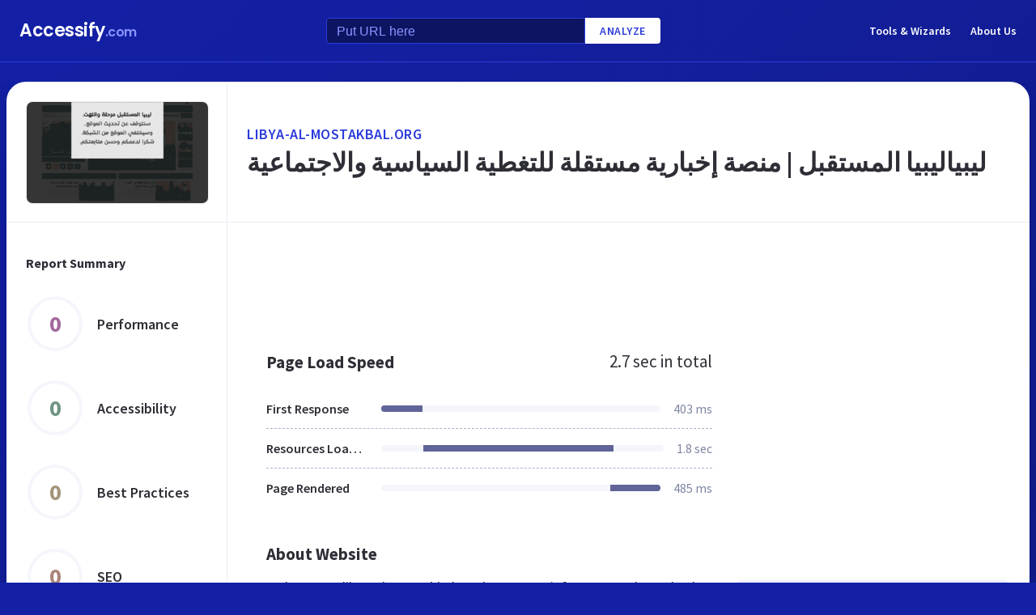

--- FILE ---
content_type: text/html; charset=utf-8
request_url: https://www.accessify.com/l/libya-al-mostakbal.org
body_size: 26369
content:
<!DOCTYPE html>
<html lang="en">
	<head>
		<title>Access libya-al-mostakbal.org. ليبياليبيا المستقبل | منصة إخبارية مستقلة للتغطية السياسية والاجتماعية</title>
		<meta name="description" content="Libya Al Mostakbal content, pages, accessibility, performance and more." />

		<meta charset="UTF-8">
		<meta http-equiv="Content-Type" content="text/html; charset=utf-8">
		<meta name="google-site-verification" content="k8JMpbfdSIWpekuT648FwAgJv8WS0IUDWEaDbAFEfdM" />
		<meta name="viewport" content="width=device-width, initial-scale=1.0">
		
		<link rel="preconnect" href="https://cdn.accessify.com">
		<link rel="dns-prefetch" href="https://cdn.accessify.com">
		<link rel="preconnect" href="https://pic.accessify.com">
		<link rel="dns-prefetch" href="https://pic.accessify.com">

		<link rel="preload" as="image" href="https://pic.accessify.com/thumbnails/320x245/l/libya-al-mostakbal.org.png">

		<link rel="preconnect" href="https://fonts.googleapis.com" />
		<link rel="preconnect" href="https://fonts.gstatic.com" crossorigin />
		<link
			href="https://fonts.googleapis.com/css2?family=Courier+Prime:wght@400;700&family=Poppins:wght@600&family=Source+Sans+Pro:wght@400;600;700&display=swap"
			rel="stylesheet"
			as="style"
			media="print"
			onload="this.onload=null;this.media='all';"
		/>
		<noscript>
			<link
				href="https://fonts.googleapis.com/css2?family=Courier+Prime:wght@400;700&family=Poppins:wght@600&family=Source+Sans+Pro:wght@400;600;700&display=swap"
				rel="stylesheet"
				as="style"
			/>
		</noscript>

		<meta property="og:site_name" content="Accessify - Web accessibility tools and resources" />
<meta property="og:title" content="Access libya-al-mostakbal.org. ليبياليبيا المستقبل | منصة إخبارية مستقلة للتغطية السياسية والاجتماعية" />
<meta property="og:description" content="Libya Al Mostakbal content, pages, accessibility, performance and more." />
<meta property="og:image" content="https://cdn.accessify.com/img/open-graph/accessify.com.png" />
<meta property="og:type" content="website">
<meta property="og:url" content="https://www.accessify.com/l/libya-al-mostakbal.org">
		<link rel="icon" href="https://cdn.accessify.com/img/favicon-32x32.png" sizes="32x32">
<link rel="icon" href="https://cdn.accessify.com/img/favicon-16x16.png" sizes="16x16">
<link rel="shortcut icon" href="https://cdn.accessify.com/img/android-chrome-192x192.png" sizes="192x192">
<link rel="shortcut icon" href="https://cdn.accessify.com/img/android-chrome-512x512.png" sizes="512x512">
<link rel="apple-touch-icon" href="https://cdn.accessify.com/img/apple-touch-icon.png" sizes="180x180">

		<style>
			a,abbr,acronym,address,applet,article,aside,audio,b,big,blockquote,body,canvas,caption,center,cite,code,dd,del,details,dfn,div,dl,dt,em,embed,fieldset,figcaption,figure,footer,form,h1,h2,h3,h4,h5,h6,header,hgroup,html,i,iframe,img,ins,kbd,label,legend,li,mark,menu,nav,object,ol,output,p,pre,q,ruby,s,samp,section,small,span,strike,strong,sub,summary,sup,table,tbody,td,tfoot,th,thead,time,tr,tt,u,ul,var,video{margin:0;padding:0;border:0;font-size:100%;font:inherit;vertical-align:baseline}:focus{outline:0}article,aside,details,figcaption,figure,footer,header,hgroup,menu,nav,section{display:block}body{line-height:1}ol,ul{list-style:none}blockquote,q{quotes:none}blockquote:after,blockquote:before,q:after,q:before{content:"";content:none}table{border-collapse:collapse;border-spacing:0}input[type=search]::-webkit-search-cancel-button,input[type=search]::-webkit-search-decoration,input[type=search]::-webkit-search-results-button,input[type=search]::-webkit-search-results-decoration{-webkit-appearance:none;-moz-appearance:none}input[type=search]{-webkit-appearance:none;-moz-appearance:none;-webkit-box-sizing:content-box;box-sizing:content-box}textarea{overflow:auto;vertical-align:top;resize:vertical}audio,canvas,video{display:inline-block;max-width:100%}audio:not([controls]){display:none;height:0}[hidden]{display:none}html{font-size:100%;-webkit-text-size-adjust:100%;-ms-text-size-adjust:100%}a:focus{outline:0}a:active,a:hover{outline:0}img{border:0;-ms-interpolation-mode:bicubic}figure{margin:0}form{margin:0}fieldset{border:1px solid silver;margin:0 2px;padding:.35em .625em .75em}legend{border:0;padding:0;white-space:normal}button,input,select,textarea{font-size:100%;margin:0;vertical-align:baseline}button,input{line-height:normal}button,select{text-transform:none}button,html input[type=button],input[type=reset],input[type=submit]{-webkit-appearance:button;cursor:pointer}button[disabled],html input[disabled]{cursor:default}input[type=checkbox],input[type=radio]{-webkit-box-sizing:border-box;box-sizing:border-box;padding:0}input[type=search]{-webkit-appearance:textfield;-webkit-box-sizing:content-box;box-sizing:content-box}input[type=search]::-webkit-search-cancel-button,input[type=search]::-webkit-search-decoration{-webkit-appearance:none}button::-moz-focus-inner,input::-moz-focus-inner{border:0;padding:0}textarea{overflow:auto;vertical-align:top}table{border-collapse:collapse;border-spacing:0}button,input,select,textarea{color:#222}::-moz-selection{background:#b3d4fc;text-shadow:none}::selection{background:#b3d4fc;text-shadow:none}img{vertical-align:middle}fieldset{border:0;margin:0;padding:0}textarea{resize:vertical}.chromeframe{margin:.2em 0;background:#ccc;color:#000;padding:.2em 0}body{font-family:"Source Sans Pro",sans-serif;font-size:16px;color:#2e2e36;background-color:#1320a6;background-image:-o-linear-gradient(315deg,#1320a6 0,#0f1560 100%);background-image:linear-gradient(135deg,#1320a6 0,#0f1560 100%);background-repeat:no-repeat;background-size:cover;overflow-x:hidden;margin:0 auto}body.popup-show{overflow:hidden}body.modal-show{overflow:hidden}body.devs{background-color:#332e63;background-image:url(../../assets/img/dev/topBg.jpg),-o-linear-gradient(315deg,#300d46 0,#1e1052 100%);background-image:url(../../assets/img/dev/topBg.jpg),linear-gradient(135deg,#300d46 0,#1e1052 100%);background-size:contain}body.general{background-color:#332e63;background-image:url(../../assets/img/general/topBg.jpg),-o-linear-gradient(315deg,#300d46 0,#1e1052 100%);background-image:url(../../assets/img/general/topBg.jpg),linear-gradient(135deg,#300d46 0,#1e1052 100%);background-size:contain}.container{max-width:1300px;width:100%;-webkit-box-sizing:border-box;box-sizing:border-box;padding:0 16px;margin:0 auto}p{line-height:normal}button{cursor:pointer;padding:0}button:hover{opacity:.8}a{color:#fff;text-decoration:none}a:hover{opacity:.6}input{-webkit-box-sizing:border-box;box-sizing:border-box;padding:0;margin:0}button{border:none}.link{font-size:18px;font-weight:600;letter-spacing:.5px;line-height:24px;color:#2c3bdb;text-transform:uppercase;display:-webkit-box;display:-ms-flexbox;display:flex;-webkit-box-align:center;-ms-flex-align:center;align-items:center}.link__icon{width:24px;fill:#2c3bdb;margin-left:2px}.text_large{font-size:18px;line-height:28px}.hidden{height:0;width:0;position:absolute;opacity:0}.title{font-weight:700;letter-spacing:0}.title_white{color:#fff}.title_large{font-size:32px;line-height:1.25}.title_middle{font-size:21px;line-height:1.3}.title_normal{font-size:18px;line-height:1.3}.title_semibold{font-weight:600}.title_small{font-size:16px;line-height:1.5}.cirlce-chart{width:72px;height:72px;position:relative;background-size:contain}.cirlce-chart__value{font-size:28px;font-weight:700;position:absolute;top:50%;left:50%;-webkit-transform:translate(-50%,-50%);-ms-transform:translate(-50%,-50%);transform:translate(-50%,-50%)}.cirlce-chart__svg{position:absolute;top:0;right:0;bottom:0;left:0;height:100%;width:100%}.cirlce-chart__svg_large{top:-3px;left:-3px;right:-3px;bottom:-3px;width:calc(100% + 6px);height:calc(100% + 6px)}.cirlce-chart_small-orchid .cirlce-chart__value{color:#a3689c}.cirlce-chart_small-green .cirlce-chart__value{color:#6e9582}.cirlce-chart_small-red .cirlce-chart__value{color:#d96141}.cirlce-chart_large-green-light .cirlce-chart__value{color:#19a160}.cirlce-chart_small-green-light .cirlce-chart__value{color:#19a160}.cirlce-chart_small-yellow .cirlce-chart__value{color:#da981a}.cirlce-chart_small-brown-yellow .cirlce-chart__value{color:#a49579}.cirlce-chart_small-brown-red .cirlce-chart__value{color:#ab8479}.cirlce-chart_large-violet .cirlce-chart__value{color:#6915a4}.cirlce-chart_large-yellow .cirlce-chart__value{color:#a96f00}.cirlce-chart_large-blue .cirlce-chart__value{color:#2c3bdb}.card{border-radius:8px;background-color:#ecedff;padding:20px 24px}.card__title{font-weight:700;font-size:18px;line-height:24px;margin-bottom:20px}.card__title_large{font-size:21px;line-height:28px;margin-bottom:16px}.card__title_small{font-size:18px;line-height:24px}.card__text_large{color:#424248;line-height:24px}.card__text_small{color:#7f86a3;font-size:12px;line-height:20px}.card__chart-container{display:-webkit-box;display:-ms-flexbox;display:flex;-webkit-box-align:center;-ms-flex-align:center;align-items:center;-webkit-box-pack:justify;-ms-flex-pack:justify;justify-content:space-between;margin-bottom:12px}.card__chart-container .cirlce-chart{width:96px;height:96px;-ms-flex-negative:0;flex-shrink:0;background-color:#fff;border-radius:50%}.card__chart-container .card-chart-value{color:#424248;font-size:18px;letter-spacing:0;line-height:24px;margin-left:10px}.card__list{margin-bottom:13px}.card__list-item{display:-webkit-box;display:-ms-flexbox;display:flex;-webkit-box-align:center;-ms-flex-align:center;align-items:center;-webkit-box-pack:justify;-ms-flex-pack:justify;justify-content:space-between;border-bottom:1px dashed #aeb0c7;padding:8px 0}.card__list-item:last-child{border:none}.card__list-item-title{color:#424248;font-weight:600;line-height:24px;white-space:nowrap;overflow:hidden;-o-text-overflow:ellipsis;text-overflow:ellipsis;padding-right:10px}.card__list-item-value{color:#424248;line-height:24px;-ms-flex-negative:0;flex-shrink:0}.card__link{color:#2c3bdb;font-family:"Source Sans Pro",sans-serif;font-weight:600;font-size:14px;letter-spacing:.5px;line-height:24px;text-transform:uppercase}.chart_blur{position:relative}.chart_blur::after{content:"";position:absolute;left:0;bottom:0;width:100%;height:144px;background-image:-webkit-gradient(linear,left bottom,left top,from(white),to(rgba(255,255,255,0)));background-image:-o-linear-gradient(bottom,#fff,rgba(255,255,255,0));background-image:linear-gradient(to top,#fff,rgba(255,255,255,0))}.chart__header{display:-webkit-box;display:-ms-flexbox;display:flex;-webkit-box-align:center;-ms-flex-align:center;align-items:center;-webkit-box-pack:justify;-ms-flex-pack:justify;justify-content:space-between;margin-bottom:20px}.chart__total{color:#2e2e36;font-size:21px;line-height:28px}.chart__container_large .chart__description-name,.chart__container_large .chart__item-title{width:230px;padding-right:20px;-webkit-box-sizing:border-box;box-sizing:border-box}.chart__container_large .chart__item-value{width:67px}.chart__container_large .chart__item-result{margin-left:0;margin-right:24px}.chart__description{text-transform:uppercase;display:-webkit-box;display:-ms-flexbox;display:flex;-webkit-box-align:center;-ms-flex-align:center;align-items:center;border-bottom:1px solid #aeb0c7;padding:16px 0}.chart__description-text{font-family:"Source Sans Pro",sans-serif;font-weight:600;font-size:14px;color:#7f86a3;line-height:16px;letter-spacing:.5px}.chart__description-value,.chart__item-value{-webkit-box-flex:1;-ms-flex-positive:1;flex-grow:1}.chart__description-score,.chart__item-score{-ms-flex-negative:0;flex-shrink:0;width:56px;margin-left:6px}.chart__description-weighting,.chart__item-weighting{-ms-flex-negative:0;flex-shrink:0;width:75px;margin-left:32px}.chart__item-score,.chart__item-weighting{color:#7f86a3;display:-webkit-box;display:-ms-flexbox;display:flex;-webkit-box-align:center;-ms-flex-align:center;align-items:center;-webkit-box-pack:end;-ms-flex-pack:end;justify-content:flex-end}.chart__item{display:-webkit-box;display:-ms-flexbox;display:flex;-webkit-box-pack:justify;-ms-flex-pack:justify;justify-content:space-between;-webkit-box-align:center;-ms-flex-align:center;align-items:center;border-bottom:1px dashed #aeb0c7;padding:12px 0}.chart__item:last-child{border:none}.chart__item-title{width:126px;-ms-flex-negative:0;flex-shrink:0;white-space:nowrap;overflow:hidden;-o-text-overflow:ellipsis;text-overflow:ellipsis}.chart__item-value-title{display:none}.chart__item-result{height:8px;border-radius:4px;width:100%;background-color:#f4f6fb;position:relative;overflow:hidden;margin:0 16px}.chart__item-result-score{position:absolute;top:0;width:50%;height:100%;background-color:#606498}.chart__item-result-score_green{background-color:#29e28a}.chart__item-result-score_violet{background-color:#9828e7}.chart__item-result-score_yellow{background-color:#ffc24d}.chart__item-result-score_blue{background-color:#4353ff}.chart__item-result-score_red{background-color:#ff3c92}.chart__item-result-score_1{width:20%;left:0}.chart__item-result-score_2{width:20%;left:20%}.chart__item-result-score_3{width:20%;left:40%}.chart__item-result-score_4{width:20%;left:60%}.chart__item-value{color:#7f86a3;line-height:24px;-ms-flex-negative:0;flex-shrink:0}.chart__item-value_width{width:56px;display:-webkit-box;display:-ms-flexbox;display:flex;-webkit-box-pack:end;-ms-flex-pack:end;justify-content:flex-end;white-space:nowrap;overflow:hidden;-o-text-overflow:ellipsis;text-overflow:ellipsis}.chart__item-tooltip{position:absolute;left:21px;top:-64px;height:48px;width:310px;border-radius:4px;background-color:#fff;-webkit-box-shadow:0 8px 12px -4px rgba(3,8,56,.18),0 0 12px 0 rgba(3,8,56,.1);box-shadow:0 8px 12px -4px rgba(3,8,56,.18),0 0 12px 0 rgba(3,8,56,.1);padding:8px;-webkit-box-sizing:border-box;box-sizing:border-box;display:none}.chart__item-tooltip-values{display:-webkit-box;display:-ms-flexbox;display:flex;-webkit-box-align:center;-ms-flex-align:center;align-items:center}.chart__item-tooltip-value{color:#424248;font-size:14px;margin-right:8px}.chart__item-tooltip-value span{font-weight:600}.chart__item-tooltip-link p{color:#8b8eae;font-size:14px;overflow:hidden;white-space:nowrap;-o-text-overflow:ellipsis;text-overflow:ellipsis}.chart__list{display:-webkit-box;display:-ms-flexbox;display:flex;padding-top:14px;padding-left:212px}.chart__list-item{font-family:"Source Sans Pro",sans-serif;font-weight:600;color:#424248;font-size:14px;letter-spacing:0;line-height:20px;position:relative;padding-left:16px;margin-right:28px}.chart__list-item_green::after{background-color:#29e28a}.chart__list-item_violet::after{background-color:#9828e7}.chart__list-item_yellow::after{background-color:#ffc24d}.chart__list-item_blue::after{background-color:#4353ff}.chart__list-item::after{content:"";display:block;position:absolute;top:50%;left:0;-webkit-transform:translateY(-50%);-ms-transform:translateY(-50%);transform:translateY(-50%);width:12px;height:12px;border-radius:50%}.chart__list-item:last-child{margin-right:0}.impact{display:-webkit-box;display:-ms-flexbox;display:flex;-webkit-box-align:start;-ms-flex-align:start;align-items:flex-start;margin-bottom:16px}.impact:last-child{margin-bottom:0}.impact__header{display:-webkit-box;display:-ms-flexbox;display:flex;-webkit-box-align:center;-ms-flex-align:center;align-items:center;border-bottom:1px solid #aeb0c7;height:61px}.impact__header-name{font-family:"Source Sans Pro",sans-serif;font-weight:600;color:#2e2e36;font-size:18px;line-height:24px;width:310px;-webkit-box-sizing:border-box;box-sizing:border-box;padding-right:16px}.impact__header-issue,.impact__header-value{color:#7f86a3;font-family:"Source Sans Pro",sans-serif;font-weight:600;font-size:14px;letter-spacing:.5px;line-height:16px;text-transform:uppercase}.impact__header-value{text-align:center;width:74px;margin-right:24px}.impact__header-issue{-webkit-box-flex:1;-ms-flex-positive:1;flex-grow:1}.impact__body{display:-webkit-box;display:-ms-flexbox;display:flex;-webkit-box-orient:vertical;-webkit-box-direction:normal;-ms-flex-direction:column;flex-direction:column}.impact__body_value{-webkit-box-flex:1;-ms-flex-positive:1;flex-grow:1}.impact__description-container{width:310px;-webkit-box-sizing:border-box;box-sizing:border-box;-ms-flex-negative:0;flex-shrink:0;padding-top:20px;padding-right:16px}.impact__description{color:#7f86a3;font-size:14px;letter-spacing:0;line-height:20px}.impact__content{-webkit-box-flex:1;-ms-flex-positive:1;flex-grow:1}.impact__item{border-bottom:1px dashed #aeb0c7;display:-webkit-box;display:-ms-flexbox;display:flex;-webkit-box-align:center;-ms-flex-align:center;align-items:center;padding-top:12px;padding-bottom:12px}.impact__item:last-child{border:none}.impact__item-value{font-family:"Source Sans Pro",sans-serif;font-weight:600;color:#fff;font-size:14px;letter-spacing:0;line-height:20px;height:24px;width:74px;border-radius:12px;display:-webkit-box;display:-ms-flexbox;display:flex;-webkit-box-align:center;-ms-flex-align:center;align-items:center;-webkit-box-pack:center;-ms-flex-pack:center;justify-content:center;margin-right:24px}.impact__item-value_red{background-color:#c8226b}.impact__item-value_yellow{background-color:#da981a}.impact__item-value_green{background-color:#19a160}.impact__item-issue{-webkit-box-flex:1;-ms-flex-positive:1;flex-grow:1}#accessify-badge{font-family:Ubuntu,sans-serif!important;font-weight:500!important;color:#fff!important;width:150px!important;height:140px!important;text-align:center!important;display:-webkit-box!important;display:-ms-flexbox!important;display:flex!important;-webkit-box-orient:vertical!important;-webkit-box-direction:normal!important;-ms-flex-direction:column!important;flex-direction:column!important;-webkit-box-align:center!important;-ms-flex-align:center!important;align-items:center!important;position:relative!important;background-size:contain!important;background-repeat:no-repeat!important;background-position:top center!important;background-image:url("data:image/svg+xml,%3Csvg xmlns='http://www.w3.org/2000/svg' viewBox='0 0 149.95 136.21'%3E%3ClinearGradient id='SVGID_1_' gradientUnits='userSpaceOnUse' x1='0' y1='68.1052' x2='149.9544' y2='68.1052'%3E%3Cstop offset='0' style='stop-color:%23F33E99'/%3E%3Cstop offset='1' style='stop-color:%234653FD'/%3E%3C/linearGradient%3E%3Cpath fill='url(%23SVGID_1_)' d='M149.95,64.03h-12.97V18.09h-5v45.94H18.03l0-55.16h-3.2l0,0h3.2c0-2.14,1.74-3.88,3.88-3.88h97.01V0H21.91 c-3.86,0-7.14,2.47-8.36,5.92L0.03,19.44l2.12,2.12l10.88-10.88l0,9.68l-13,13l2.12,2.12L13.03,24.6l0,9.85l-13,13l2.12,2.12 l10.88-10.88l0,12.34l-13,13H0v16h11.36L0.03,91.37l2.12,2.12l10.88-10.88v9.9l-13,13l2.12,2.12l10.88-10.88v9.63l-13,13l2.12,2.12 l10.88-10.88v3.67c0,1.92,0.62,3.7,1.67,5.16L0.07,134.08l2.12,2.12l14.63-14.63c1.44,1.01,3.19,1.61,5.08,1.61h3.99l-10.91,10.91 l2.12,2.12l13.03-13.03h9.74l-10.91,10.91l2.12,2.12l13.03-13.03h10.6l-10.91,10.91l2.12,2.12l13.03-13.03h9.93l-10.91,10.91 l2.12,2.12l13.03-13.03h10.7l-10.91,10.91l2.12,2.12l13.03-13.03h9.72L86.9,134.09l2.12,2.12l13.03-13.03h9.79l-10.91,10.91 l2.12,2.12l13.03-13.03h10.71l-10.91,10.91l2.12,2.12l13.9-13.9c3-1.43,5.08-4.48,5.08-8.01V80.03h12.97V64.03z M13.03,55.27v8.76 H4.27L13.03,55.27z M131.98,114.3c0,2.14-1.74,3.88-3.88,3.88H21.91c-2.14,0-3.88-1.74-3.88-3.88l0-34.27h113.95V114.3z'/%3E%3Cg%3E%3Crect x='123.91' fill='%23F33E99' width='13.06' height='5'/%3E%3Crect x='131.98' y='0' fill='%23F33E99' width='5' height='13.07'/%3E%3C/g%3E%3C/svg%3E%0A");-webkit-box-sizing:border-box!important;box-sizing:border-box!important;padding:12px 24px 0!important}#accessify-badge p{margin:0!important}#accessify-badge .accessify-badge__header{position:relative!important;z-index:10!important;padding:0!important}#accessify-badge .accessify-badge__header-text{font-size:14px!important;font-weight:700!important;color:#f33e99!important;background:#f33e99!important;background-image:-webkit-gradient(linear,left top,right top,color-stop(0,#f33e99),to(#4653fd))!important;background-image:-o-linear-gradient(left,#f33e99 0,#4653fd 100%)!important;background-image:linear-gradient(90deg,#f33e99 0,#4653fd 100%)!important;background-size:100%!important;-webkit-background-clip:text!important;-moz-background-clip:text!important;-webkit-text-fill-color:transparent!important;-moz-text-fill-color:transparent!important;text-transform:uppercase!important;text-align:left!important;line-height:16px!important;float:none!important;padding:0!important;position:relative!important;left:1px!important;letter-spacing:-.2px!important;margin:0!important;margin-bottom:3px!important}#accessify-badge .accessify-badge__tag{height:16px!important;width:calc(100% + 26px)!important;display:-webkit-box!important;display:-ms-flexbox!important;display:flex!important;-webkit-box-align:center!important;-ms-flex-align:center!important;align-items:center!important;position:relative!important;z-index:10!important;-ms-flex-negative:0!important;flex-shrink:0!important;padding:0 2px!important}#accessify-badge .accessify-badge__tag-text{font-size:10px!important;font-weight:500!important;color:#fff!important;cursor:pointer!important;white-space:nowrap!important;overflow:hidden!important;width:100%!important;float:none!important;-o-text-overflow:ellipsis!important;text-overflow:ellipsis!important;line-height:initial!important;text-decoration:none!important;padding:0 0!important}#accessify-badge .accessify-badge__footer{position:relative!important;z-index:10!important;width:100%!important;display:-webkit-box!important;display:-ms-flexbox!important;display:flex!important;-webkit-box-pack:end!important;-ms-flex-pack:end!important;justify-content:flex-end!important;padding-top:8px!important}#accessify-badge .accessify-badge__footer-text{font-size:11px!important;font-weight:500!important;color:#323232!important;line-height:1!important;float:none!important;text-align:right!important;max-width:80%!important;padding:0!important;margin:0!important}#accessify-badge .accessify-badge__footer-link{font-size:11px!important;cursor:pointer!important;color:#4653fd!important;text-decoration:underline!important;line-height:initial!important;display:inline-block!important;float:none!important}#accessify-badge .accessify-badge__date{font-size:11px!important;font-weight:500!important;color:#323232!important;-webkit-box-flex:1!important;-ms-flex-positive:1!important;flex-grow:1!important;display:-webkit-box!important;display:-ms-flexbox!important;display:flex!important;-webkit-box-align:end!important;-ms-flex-align:end!important;align-items:flex-end!important;line-height:1!important;text-align:center!important;float:none!important;position:absolute!important;bottom:36px!important;left:18px!important;-webkit-transform:rotate(-90deg)!important;-ms-transform:rotate(-90deg)!important;transform:rotate(-90deg)!important;letter-spacing:-.5px!important}.header{border-bottom:1px solid #2c3bdb;padding-top:16px;padding-bottom:16px;margin-bottom:24px}.header_mob{position:fixed;top:0;right:0;bottom:0;left:0;background-color:rgba(10,10,10,.8);z-index:15}.header_mob+.wrapper{padding-top:64px}.header__links{display:-webkit-box;display:-ms-flexbox;display:flex;-webkit-box-align:center;-ms-flex-align:center;align-items:center}.header__link{font-family:"Source Sans Pro",sans-serif;font-weight:600;font-size:14px;line-height:2;margin-left:24px}.header__container{display:-webkit-box;display:-ms-flexbox;display:flex;-webkit-box-pack:justify;-ms-flex-pack:justify;justify-content:space-between;-webkit-box-align:center;-ms-flex-align:center;align-items:center}.header .container{padding-left:24px;padding-right:24px}.logo{font-family:Poppins,sans-serif;font-weight:600;font-size:22px;line-height:2;letter-spacing:-.5px}.logo__extension{font-size:16px;color:#8a94ff}.search{display:-webkit-box;display:-ms-flexbox;display:flex;-webkit-box-align:center;-ms-flex-align:center;align-items:center}.search__input{color:#8a94ff;line-height:24px;-webkit-box-sizing:border-box;box-sizing:border-box;height:32px;width:320px;background-color:#0d1562;border:1px solid #2c3bdb;border-radius:4px 0 0 4px;padding:6px 12px 5px}.search__input_small{width:254px}.search__input::-webkit-input-placeholder{color:#8a94ff}.search__input::-moz-placeholder{color:#8a94ff}.search__input:-ms-input-placeholder{color:#8a94ff}.search__input::-ms-input-placeholder{color:#8a94ff}.search__input::placeholder{color:#8a94ff}.search__btn{font-family:"Source Sans Pro",sans-serif;font-size:14px;font-weight:600;color:#2c3bdb;text-transform:uppercase;letter-spacing:.5px;height:32px;background-color:#fff;border-radius:0 4px 4px 0;padding:0 18px}.wrapper{overflow:hidden;padding:0 8px}.wrapper__container{display:-webkit-box;display:-ms-flexbox;display:flex;border-radius:24px;background-color:#fff;-webkit-box-shadow:0 16px 24px -8px rgba(3,8,56,.23),0 0 24px 0 rgba(3,8,56,.12);box-shadow:0 16px 24px -8px rgba(3,8,56,.23),0 0 24px 0 rgba(3,8,56,.12);padding:0;margin-bottom:24px}.wrapper__container_column{-webkit-box-orient:vertical;-webkit-box-direction:normal;-ms-flex-direction:column;flex-direction:column}.wrapper__main{-webkit-box-flex:1;-ms-flex-positive:1;flex-grow:1}.wrapper__header-link{font-size:18px;font-weight:600;color:#2c3bdb;text-transform:uppercase;letter-spacing:.5px;line-height:24px;margin-bottom:3px}.wrapper__header{display:-webkit-box;display:-ms-flexbox;display:flex;-webkit-box-pack:justify;-ms-flex-pack:justify;justify-content:space-between;height:104px;width:100%;border-bottom:1px solid #ebedf4;-webkit-box-sizing:border-box;box-sizing:border-box;padding:32px 30px}.wrapper__header-score{display:-webkit-box;display:-ms-flexbox;display:flex;-webkit-box-align:center;-ms-flex-align:center;align-items:center}.wrapper__header-score-value{font-size:24px;letter-spacing:0;line-height:40px;margin-right:16px}.wrapper__sidebar{-ms-flex-negative:0;flex-shrink:0;border-right:1px solid #ebedf4;max-width:272px;width:100%}.wrapper__sidebar-header{height:174px;border-bottom:1px solid #ebedf4;-webkit-box-sizing:border-box;box-sizing:border-box;padding:24px}.wrapper__sidebar-header-img{width:100%;height:100%;border:1px solid #ebedf4;border-radius:8px;-o-object-fit:cover;object-fit:cover;-o-object-position:center;object-position:center}.wrapper__sidebar-info{padding:38px 24px}.wrapper__sidebar-title{margin-bottom:27px}.wrapper__sidebar-item{display:-webkit-box;display:-ms-flexbox;display:flex;-webkit-box-align:center;-ms-flex-align:center;align-items:center;margin-bottom:32px}.wrapper__sidebar-item-content{margin-left:16px}.wrapper__sidebar-item-text{font-size:12px;color:#7f86a3;letter-spacing:0;line-height:16px}.wrapper__block{padding:40px}.wr-summary__container{padding:24px}.wr-summary__content{display:-webkit-box;display:-ms-flexbox;display:flex;margin-top:24px}.wr-summary__content_left{-webkit-box-flex:1;-ms-flex-positive:1;flex-grow:1;margin-right:28px}.wr-summary__content_right{width:340px;-ms-flex-negative:0;flex-shrink:0}.wr-summary__content_right .ad-container{margin-bottom:24px}.wr-summary .wrapper__container{padding:0}.wr-summary .wrapper__header{display:-webkit-box;display:-ms-flexbox;display:flex;-webkit-box-orient:vertical;-webkit-box-direction:normal;-ms-flex-direction:column;flex-direction:column;-webkit-box-pack:center;-ms-flex-pack:center;justify-content:center;height:174px;padding:10px 24px}.wr-summary .wrapper__header .title_large{overflow:hidden;-o-text-overflow:ellipsis;text-overflow:ellipsis;display:-moz-box;display:-webkit-box;-webkit-line-clamp:3;-webkit-box-orient:vertical;line-clamp:3;box-orient:vertical}.wr-summary .wrapper__title{font-size:32px;font-weight:700;letter-spacing:0;line-height:40px}.ad-container{width:100%}.ad-container_small{height:90px}.ad-container_large{height:280px}.ad-container_mob{display:none}.cards-container{display:-webkit-box;display:-ms-flexbox;display:flex;-webkit-box-pack:start;-ms-flex-pack:start;justify-content:flex-start;-webkit-column-gap:1%;-moz-column-gap:1%;column-gap:1%;margin-bottom:50px}.cards-container .card{width:24%;padding:26px 20px;-webkit-box-sizing:border-box;box-sizing:border-box;padding:26px 20px}.block-equal{display:-webkit-box;display:-ms-flexbox;display:flex}.block-equal_part1,.block-equal_part2{width:50%;padding:20px 0 0 0}.block-equal_part1{padding-right:24px}.block-equal_part2{padding-left:24px}.language-block__item{border-bottom:1px dashed #aeb0c7;display:-webkit-box;display:-ms-flexbox;display:flex;-webkit-box-align:center;-ms-flex-align:center;align-items:center;-webkit-box-pack:justify;-ms-flex-pack:justify;justify-content:space-between;padding-top:12px;padding-bottom:12px}.language-block__item:last-child{border:none}.language-block__value{display:-webkit-box;display:-ms-flexbox;display:flex;-webkit-box-align:center;-ms-flex-align:center;align-items:center;-ms-flex-negative:0;flex-shrink:0}.language-block__flag{margin-left:16px}.language-block__flag-image{width:20px}.language-block__code{font-family:"Courier Prime",monospace;font-weight:700;color:#606498;line-height:24px;margin-left:16px}.language-block__title{font-weight:600}.footer{background-color:rgba(10,10,10,.4);padding-top:52px;padding-bottom:66px}.footer .container{padding:0 40px}.footer__top{border-bottom:1px solid #0d1562;padding-bottom:30px}.footer__top .container{display:-webkit-box;display:-ms-flexbox;display:flex}.footer__nav{display:-webkit-box;display:-ms-flexbox;display:flex;-ms-flex-wrap:wrap;flex-wrap:wrap;-webkit-column-gap:24px;-moz-column-gap:24px;column-gap:24px;max-width:400px}.footer__middle{margin-bottom:42px}.footer__middle .container{display:-webkit-box;display:-ms-flexbox;display:flex;-webkit-box-pack:justify;-ms-flex-pack:justify;justify-content:space-between}.footer__middle-content{display:-webkit-box;display:-ms-flexbox;display:flex}.footer__bottom .container{display:-webkit-box;display:-ms-flexbox;display:flex;-webkit-box-align:center;-ms-flex-align:center;align-items:center}.footer__nav-link{font-family:"Source Sans Pro",sans-serif;font-weight:600;color:#8a94ff;line-height:32px}.footer__copyright{color:#4353ff;font-size:14px;line-height:20px;margin-left:24px}.footer .logo{font-size:16px}.footer .logo__extension{font-size:12px}.search-container{margin-left:32px}.search-container__title{margin-bottom:16px}.social-container__title{margin-bottom:16px}.social-container__list{display:-webkit-box;display:-ms-flexbox;display:flex}.social-container__link{display:-webkit-box;display:-ms-flexbox;display:flex;-webkit-box-align:center;-ms-flex-align:center;align-items:center;-webkit-box-pack:center;-ms-flex-pack:center;justify-content:center;width:32px;height:32px;border-radius:50%;margin-right:12px}.social-container__link:last-child{margin-right:0}.social-container__link_blue{background-color:#78cdf0}.social-container__link_red{background-color:#eb5755}.social-container__link_blue-dark{background-color:#537bbd}.social-container__link_grey{background-color:#4c4c4b}.social-container__link_orange{background-color:#f58261}.social-container__icon{fill:#fff;height:16px}.recently-websites{max-width:602px;margin-right:32px}.recently-websites .title{margin-bottom:40px}.recently-websites__list{display:grid;width:100%;grid-template-columns:repeat(3,1fr);grid-auto-flow:row;gap:24px}.recently-websites__link{height:104px;width:184px;border-radius:8px;background-color:#fff;-webkit-box-shadow:0 5px 10px -2px rgba(3,8,56,.12),0 0 14px 0 rgba(3,8,56,.04);box-shadow:0 5px 10px -2px rgba(3,8,56,.12),0 0 14px 0 rgba(3,8,56,.04);overflow:hidden}.recently-websites__screen{width:100%;height:100%;-o-object-fit:cover;object-fit:cover;-o-object-position:top left;object-position:top left}.popular-websites{-webkit-box-flex:1;-ms-flex-positive:1;flex-grow:1}.popular-websites .title{margin-bottom:20px}.popular-websites__lists{display:-webkit-box;display:-ms-flexbox;display:flex;-webkit-column-gap:20px;-moz-column-gap:20px;column-gap:20px}.popular-websites__list{-webkit-box-flex:1;-ms-flex-positive:1;flex-grow:1;width:50%}.popular-websites__item{border-bottom:1px dashed #2c3bdb;padding-top:12px;padding-bottom:12px}.popular-websites__item:last-child{border:none}.popular-websites__link{font-family:"Source Sans Pro",sans-serif;font-weight:600;color:#8a94ff;line-height:24px;white-space:nowrap;overflow:hidden;-o-text-overflow:ellipsis;text-overflow:ellipsis;display:block}.wr-dev{padding:24px 0 48px}.wr-dev__container{position:relative;max-width:968px}.wr-dev__bg{position:absolute;top:50%;left:50%;-webkit-transform:translate(-50%,-50%);-ms-transform:translate(-50%,-50%);transform:translate(-50%,-50%);border-radius:10px;z-index:-5}.award{position:relative;max-width:460px;height:650px;border-radius:32px;background-color:#fff;-webkit-box-shadow:0 8px 12px -4px rgba(3,8,56,.18),0 0 12px 0 rgba(3,8,56,.1);box-shadow:0 8px 12px -4px rgba(3,8,56,.18),0 0 12px 0 rgba(3,8,56,.1);-webkit-box-sizing:border-box;box-sizing:border-box;display:-webkit-box;display:-ms-flexbox;display:flex;-webkit-box-orient:vertical;-webkit-box-direction:normal;-ms-flex-direction:column;flex-direction:column;padding:26px 40px}.award__header{display:-webkit-box;display:-ms-flexbox;display:flex;-webkit-box-orient:vertical;-webkit-box-direction:normal;-ms-flex-direction:column;flex-direction:column}.award__header-text{color:#424248;font-size:18px;line-height:1.6}.award__title{font-family:"Source Sans Pro",sans-serif;font-weight:600;font-size:40px;line-height:1.2;margin-bottom:5px}.award__link{color:#2c3bdb;font-family:"Source Sans Pro",sans-serif;font-weight:600;font-size:24px;overflow:hidden;white-space:nowrap;-o-text-overflow:ellipsis;text-overflow:ellipsis;line-height:1.2;margin-bottom:21px}.award__widget{-webkit-box-flex:1;-ms-flex-positive:1;flex-grow:1;display:-webkit-box;display:-ms-flexbox;display:flex;-webkit-box-align:center;-ms-flex-align:center;align-items:center;-webkit-box-pack:center;-ms-flex-pack:center;justify-content:center}.award__footer{display:-webkit-box;display:-ms-flexbox;display:flex;-webkit-box-orient:vertical;-webkit-box-direction:normal;-ms-flex-direction:column;flex-direction:column}.award__footer-text{color:#424248;font-size:14px;line-height:20px;display:-webkit-box;display:-ms-flexbox;display:flex;-webkit-box-align:center;-ms-flex-align:center;align-items:center;-webkit-box-pack:center;-ms-flex-pack:center;justify-content:center}.award__btn{color:#fffF;font-family:"Source Sans Pro",sans-serif;font-weight:600;font-size:18px;letter-spacing:.5px;line-height:24px;height:48px;width:100%;border-radius:10px;text-transform:uppercase;background-color:#c8226b;margin-bottom:16px}.award__icon-star{width:16px;height:16px;margin-left:5px}.award__badge{display:-webkit-box;display:-ms-flexbox;display:flex;-webkit-box-align:center;-ms-flex-align:center;align-items:center;position:absolute;bottom:10px;left:calc(100% + 28px);width:100%}.award__badge-icon{width:25px;margin-right:12px}.award__badge-text{color:#fff;font-size:18px;line-height:28px;text-transform:capitalize}.award_small{position:absolute;top:33px;right:0;height:396px;width:256px;border-radius:8px;padding:0}.award_small .award__header{display:-webkit-box;display:-ms-flexbox;display:flex;-webkit-box-align:center;-ms-flex-align:center;align-items:center;-webkit-box-pack:center;-ms-flex-pack:center;justify-content:center;height:72px;border-bottom:1px solid #ebedf4;-webkit-box-sizing:border-box;box-sizing:border-box;padding:0 10px}.award_small .award__title{color:#2e2e36;font-size:24px;text-align:center;margin:0}.award_small .award__widget{-webkit-box-orient:vertical;-webkit-box-direction:normal;-ms-flex-direction:column;flex-direction:column;-webkit-box-pack:start;-ms-flex-pack:start;justify-content:flex-start;text-align:center;padding:0 24px;margin:0}.award_small .award__widget h3{color:#424248;font-size:16px;font-weight:700;letter-spacing:0;line-height:20px;margin-bottom:8px}.award_small .award__widget p{color:#424248;font-size:14px;line-height:20px}.award_small #accessify-badge{-webkit-transform:scale(.65);-ms-transform:scale(.65);transform:scale(.65)}.award_small .award__footer{display:-webkit-box;display:-ms-flexbox;display:flex;-webkit-box-align:center;-ms-flex-align:center;align-items:center;-webkit-box-pack:center;-ms-flex-pack:center;justify-content:center;height:72px;border-top:1px solid #ebedf4;-webkit-box-sizing:border-box;box-sizing:border-box;padding:0 10px}.award_small .award__btn{font-size:14px;letter-spacing:.5px;border-radius:6px;height:32px;width:176px;margin:0 auto}.award__container{position:absolute;top:0;left:50%;-webkit-transform:translateX(-50%);-ms-transform:translateX(-50%);transform:translateX(-50%);width:100%}.btn{color:#fff;font-family:"Source Sans Pro",sans-serif;font-weight:600;font-size:14px;letter-spacing:.5px;text-transform:uppercase;height:32px;background-color:#2c3bdb;border-radius:4px;display:-webkit-inline-box;display:-ms-inline-flexbox;display:inline-flex;-webkit-box-align:center;-ms-flex-align:center;align-items:center;-webkit-box-pack:center;-ms-flex-pack:center;justify-content:center;padding:0 20px}.btn-show-popup{position:absolute;left:50%;-webkit-transform:translateX(-50%);-ms-transform:translateX(-50%);transform:translateX(-50%);bottom:56px;white-space:nowrap;z-index:10}.btn-menu{display:none;background:0 0;width:32px;height:32px;position:absolute;right:24px;top:16px;padding:4px}.btn-menu div{position:relative;top:0;height:4px;background-color:#fff;margin-bottom:4px;-webkit-transition:.3s ease;-o-transition:.3s ease;transition:.3s ease;border-radius:1px}.btn-menu div:first-child{-webkit-transform-origin:0;-ms-transform-origin:0;transform-origin:0}.btn-menu div:last-child{margin-bottom:0;-webkit-transform-origin:24px;-ms-transform-origin:24px;transform-origin:24px}.btn-menu div:nth-child(2){right:0;width:24px}.btn-menu_show div{height:8px;margin-bottom:4px;border-radius:2px}.btn-menu_show div:first-child{top:-2px;left:2px;-webkit-transform:rotateZ(45deg);-ms-transform:rotate(45deg);transform:rotateZ(45deg)}.btn-menu_show div:last-child{top:-6px;left:-2px;-webkit-transform:rotateZ(45deg);-ms-transform:rotate(45deg);transform:rotateZ(45deg)}.btn-menu_show div:nth-child(2){width:28px;top:-4px;right:2px;-webkit-transform:rotateZ(-45deg);-ms-transform:rotate(-45deg);transform:rotateZ(-45deg)}.modal-container{background-color:rgba(10,10,10,.8);position:fixed;top:0;left:0;right:0;bottom:0;-webkit-box-align:center;-ms-flex-align:center;align-items:center;-webkit-box-pack:center;-ms-flex-pack:center;justify-content:center;-webkit-box-sizing:border-box;box-sizing:border-box;padding:24px 48px;display:none;z-index:15;overflow:auto}.modal-container_show{display:-webkit-box;display:-ms-flexbox;display:flex}.modal-container_award .modal__body{position:relative;padding:0;padding-left:54px;overflow:hidden}.modal{display:-webkit-box;display:-ms-flexbox;display:flex;-webkit-box-orient:vertical;-webkit-box-direction:normal;-ms-flex-direction:column;flex-direction:column;width:100%;height:100%;position:relative;border:1px solid #ebedf4;border-radius:8px;background-color:#fff;-webkit-box-shadow:0 8px 12px -4px rgba(3,8,56,.18),0 0 12px 0 rgba(3,8,56,.1);box-shadow:0 8px 12px -4px rgba(3,8,56,.18),0 0 12px 0 rgba(3,8,56,.1)}.modal__header{display:-webkit-box;display:-ms-flexbox;display:flex;-webkit-box-align:center;-ms-flex-align:center;align-items:center;-webkit-box-pack:justify;-ms-flex-pack:justify;justify-content:space-between;-webkit-box-shadow:0 3px 5px -2px rgba(3,8,56,.04),0 0 8px 0 rgba(3,8,56,.04);box-shadow:0 3px 5px -2px rgba(3,8,56,.04),0 0 8px 0 rgba(3,8,56,.04);padding:20px 24px}.modal__header .title{font-size:21px}.modal__subheader{-webkit-box-shadow:0 3px 5px -2px rgba(3,8,56,.04),0 0 8px 0 rgba(3,8,56,.04);box-shadow:0 3px 5px -2px rgba(3,8,56,.04),0 0 8px 0 rgba(3,8,56,.04);padding:14px 24px;display:-webkit-box;display:-ms-flexbox;display:flex;-webkit-box-align:center;-ms-flex-align:center;align-items:center;-webkit-box-pack:justify;-ms-flex-pack:justify;justify-content:space-between;position:relative;z-index:1}.modal__subheader .modal__title{color:#343434;font-size:18px;font-weight:600;line-height:23px}.modal__subheader p{color:#7e8ba4;font-size:14px;line-height:18px}.modal__btn-close{background:0 0;width:32px;height:32px;padding:4px}.modal__btn-close div{position:relative;top:0;height:8px;background-color:#424248;margin-bottom:4px;border-radius:2px}.modal__btn-close div:first-child{top:-2px;left:2px;-webkit-transform:rotateZ(45deg);-ms-transform:rotate(45deg);transform:rotateZ(45deg);-webkit-transform-origin:0;-ms-transform-origin:0;transform-origin:0}.modal__btn-close div:last-child{top:-6px;left:-2px;margin-bottom:0;-webkit-transform:rotateZ(45deg);-ms-transform:rotate(45deg);transform:rotateZ(45deg);-webkit-transform-origin:24px;-ms-transform-origin:24px;transform-origin:24px}.modal__btn-close div:nth-child(2){top:-4px;right:2px;width:28px;-webkit-transform:rotateZ(-45deg);-ms-transform:rotate(-45deg);transform:rotateZ(-45deg)}.modal__content{overflow:auto;height:100%;padding-left:24px;padding-right:24px}.modal__badges{display:-webkit-box;display:-ms-flexbox;display:flex;-webkit-box-pack:end;-ms-flex-pack:end;justify-content:flex-end;-webkit-box-align:center;-ms-flex-align:center;align-items:center;position:relative;-webkit-box-flex:1;-ms-flex-positive:1;flex-grow:1;height:234px;-webkit-box-sizing:border-box;box-sizing:border-box;padding-top:16px;padding-bottom:16px;padding-left:24px}.modal__badges_light{background-color:#fbfcff}.modal__badges_light .active{border:2px solid #109253;border-radius:12px}.modal__badges_light .active svg{fill:#109253;display:block;width:24px;position:absolute;top:6px;left:6px}.modal__badges_dark{background-color:#202025}.modal__badges_dark .active{border:2px solid #70ba96;border-radius:12px}.modal__badges_dark .active svg{fill:#70ba96;display:block;width:24px;position:absolute;top:6px;left:6px}.modal__badge{margin:0 4px}.modal__badge button{position:relative;width:196px;height:196px;background:0 0;padding:16px;-webkit-box-sizing:border-box;box-sizing:border-box}.modal__badge img{width:100%}.modal__badge svg{display:none}.modal-container_award,.modal-container_claim{-webkit-box-align:start;-ms-flex-align:start;align-items:flex-start}.modal-container_award .modal,.modal-container_claim .modal{height:680px;max-width:890px;border:none;top:50%;-webkit-transform:translateY(-50%);-ms-transform:translateY(-50%);transform:translateY(-50%)}.modal-container_instructions{-webkit-box-align:start;-ms-flex-align:start;align-items:flex-start}.modal-container_instructions .modal{height:auto;width:530px}.modal-container_instructions .modal__body{-webkit-box-orient:vertical;-webkit-box-direction:normal;-ms-flex-direction:column;flex-direction:column;padding-top:16px;padding-bottom:16px}.modal-container_instructions .modal__body p:last-child{margin-bottom:0}.modal__footer{display:-webkit-box;display:-ms-flexbox;display:flex;padding:20px 24px}.modal__footer-btn{font-size:18px;font-weight:600;letter-spacing:.5px;height:48px;display:-webkit-box;display:-ms-flexbox;display:flex;-webkit-box-align:center;-ms-flex-align:center;align-items:center;-webkit-box-pack:center;-ms-flex-pack:center;justify-content:center;text-transform:uppercase;border-radius:10px}.modal__footer-btn_red{color:#fff;width:160px;background-color:#c8226b}.modal__footer-btn_empty{color:#606498;background:0 0;padding:0 10px;margin-left:8px}.modal__body{display:-webkit-box;display:-ms-flexbox;display:flex;-webkit-box-flex:1;-ms-flex-positive:1;flex-grow:1;padding:32px 24px}.modal__body h3{color:#424248;font-size:18px;font-weight:700;line-height:24px;margin-bottom:8px}.modal__body p{color:#424248;font-size:16px;line-height:24px;margin-bottom:24px}.modal__body a{color:#c8226b}.modal__body textarea{font-family:"Courier Prime",monospace;color:#343434;font-size:14px;line-height:20px;border:1px solid #e8e9f8;border-radius:12px;resize:none;-ms-flex-negative:0;flex-shrink:0;width:100%;max-width:510px;padding-top:24px;padding-bottom:24px;padding-left:24px;margin-left:24px;white-space:nowrap}.modal__body .modal__badge-title{font-size:12px;font-weight:600;letter-spacing:.5px;position:absolute;top:50%;-webkit-transform:translateY(-50%) rotate(-90deg);-ms-transform:translateY(-50%) rotate(-90deg);transform:translateY(-50%) rotate(-90deg);width:234px;left:-90px;height:55px;display:-webkit-box;display:-ms-flexbox;display:flex;-webkit-box-align:center;-ms-flex-align:center;align-items:center;-webkit-box-pack:center;-ms-flex-pack:center;justify-content:center}.modal__body_light .modal__badge-title{color:#7e8ba4;background-color:#fbfcff}.modal__body_dark .modal__badge-title{color:#8d8d8d;background-color:#202025}.modal__body-badge{width:96px;height:96px;-webkit-box-shadow:0 3px 5px -2px rgba(3,8,56,.04),0 0 8px 0 rgba(3,8,56,.04);box-shadow:0 3px 5px -2px rgba(3,8,56,.04),0 0 8px 0 rgba(3,8,56,.04);border-radius:6px;display:-webkit-box;display:-ms-flexbox;display:flex;-webkit-box-align:center;-ms-flex-align:center;align-items:center;-webkit-box-pack:center;-ms-flex-pack:center;justify-content:center;margin-bottom:34px}.modal__body-badge img{width:90%}.modal__body-message{border:1px solid #aeb0c7;border-radius:12px;background-color:#fbfcff;height:140px;overflow:auto;-webkit-box-sizing:border-box;box-sizing:border-box;padding:12px 16px}.modal .chart__item-result{cursor:pointer}.modal .chart__item-result:hover .chart__item-result-score{background-color:#2c3060}.modal .chart__item-result:hover .chart__item-result-score_red{background-color:#cb085a}.modal .chart__item-result:hover .chart__item-tooltip{display:block}.modal .chart__item:first-child .chart__item-tooltip{top:20px;z-index:20}.report{position:relative;background-color:rgba(0,0,0,.2)}.report__container{padding-right:256px;padding-left:32px}.report__header{border-bottom:1px solid rgba(255,255,255,.05);padding-top:30px;padding-bottom:34px}.report__header .container{display:-webkit-box;display:-ms-flexbox;display:flex;-webkit-box-align:center;-ms-flex-align:center;align-items:center;-webkit-box-pack:justify;-ms-flex-pack:justify;justify-content:space-between}.report__header .title{color:#fff}.report__body{height:252px}.report__body .container{height:100%;display:-webkit-box;display:-ms-flexbox;display:flex;-webkit-box-align:center;-ms-flex-align:center;align-items:center}.report__body .wrapper__sidebar-list{display:-webkit-box;display:-ms-flexbox;display:flex;-webkit-box-align:center;-ms-flex-align:center;align-items:center;-webkit-box-pack:justify;-ms-flex-pack:justify;justify-content:space-between;width:100%;padding-right:32px}.report__body .wrapper__sidebar-item{-webkit-box-orient:vertical;-webkit-box-direction:normal;-ms-flex-direction:column;flex-direction:column;width:24%;margin:0}.report__body .cirlce-chart{width:88px;height:88px;margin-bottom:16px}.report__body .wrapper__sidebar-item-content{margin:0}.report__body .title_normal{color:#fff;font-size:24px;font-weight:600;line-height:24px;text-align:center;margin-bottom:10px}.report__body .wrapper__sidebar-item-text{opacity:.5;color:#fff;font-size:16px;line-height:24px;text-align:center}.report__footer{border-top:1px solid rgba(255,255,255,.05);padding-top:31px;padding-bottom:33px}.report__footer .container{display:-webkit-box;display:-ms-flexbox;display:flex;-webkit-box-align:center;-ms-flex-align:center;align-items:center;-webkit-box-pack:justify;-ms-flex-pack:justify;justify-content:space-between}.report__footer-title{color:#e29ad9;font-size:24px;font-weight:700;letter-spacing:-.3px;line-height:40px}.report__footer-rate{position:relative;margin-right:46px}.report__footer-stars{display:-webkit-box;display:-ms-flexbox;display:flex}.report__footer-star{width:30px;margin-left:4px;margin-right:4px}.report__footer-rate-text{font-size:12px;color:#fff;opacity:.5;position:absolute;bottom:-20px;left:0;width:100%;text-align:center}.time-container{display:-webkit-box;display:-ms-flexbox;display:flex;-webkit-box-align:center;-ms-flex-align:center;align-items:center;padding-right:32px}.time-container h4{opacity:.5;color:#fff;font-size:18px;font-weight:600;line-height:40px}.time{display:-webkit-box;display:-ms-flexbox;display:flex;-webkit-box-align:center;-ms-flex-align:center;align-items:center}.time__block{position:relative;margin-left:14px}.time__value{display:-webkit-box;display:-ms-flexbox;display:flex}.time__value-left,.time__value-right{display:-webkit-box;display:-ms-flexbox;display:flex;-webkit-box-align:center;-ms-flex-align:center;align-items:center;-webkit-box-pack:center;-ms-flex-pack:center;justify-content:center;color:#e29ad9;font-size:18px;font-weight:600;height:36px;width:24px;border-radius:2px;background-color:rgba(0,0,0,.5);margin-left:1px;margin-right:1px}.time__value-name{opacity:.5;color:#fff;font-size:12px;line-height:15px;text-align:center;position:absolute;bottom:-19px;left:50%;-webkit-transform:translateX(-50%);-ms-transform:translateX(-50%);transform:translateX(-50%);margin-top:4px}.award-label{height:160px;margin-bottom:24px;display:-webkit-box;display:-ms-flexbox;display:flex;-webkit-box-align:center;-ms-flex-align:center;align-items:center;position:relative;padding:0}.award-label .container{display:-webkit-box;display:-ms-flexbox;display:flex;-webkit-box-align:center;-ms-flex-align:center;align-items:center;-webkit-box-pack:justify;-ms-flex-pack:justify;justify-content:space-between;background-repeat:no-repeat;background-position:center left;background-size:contain;position:relative;padding-top:24px;padding-bottom:24px}.award-label .container_absolute{width:100%;position:absolute;top:0;left:0;right:0;margin:0 auto;background:0 0!important;padding:0}.award-label__content{width:100%}.award-label__text{display:-webkit-box;display:-ms-flexbox;display:flex;-webkit-box-align:baseline;-ms-flex-align:baseline;align-items:baseline;-webkit-box-flex:1;-ms-flex-positive:1;flex-grow:1;padding-right:240px}.award-label__title{font-size:24px;font-weight:700;-ms-flex-negative:0;flex-shrink:0;line-height:40px;margin-right:16px}.award-label__subtitle{font-size:18px;line-height:28px}.award-label__info{display:-webkit-box;display:-ms-flexbox;display:flex;-webkit-box-align:center;-ms-flex-align:center;align-items:center;-ms-flex-negative:0;flex-shrink:0}.award-label__badge{display:-webkit-box;display:-ms-flexbox;display:flex;-webkit-box-align:center;-ms-flex-align:center;align-items:center;-webkit-box-pack:center;-ms-flex-pack:center;justify-content:center;height:160px;width:160px;border-radius:50%;background-color:#fff;-webkit-box-shadow:0 5px 10px -2px rgba(3,8,56,.12),0 0 14px 0 rgba(3,8,56,.04);box-shadow:0 5px 10px -2px rgba(3,8,56,.12),0 0 14px 0 rgba(3,8,56,.04);position:absolute;top:0;right:256px;margin-right:0}.award-label #accessify-badge{-webkit-transform:scale(.65);-ms-transform:scale(.65);transform:scale(.65)}.award-label__btn{display:-webkit-box;display:-ms-flexbox;display:flex;-webkit-box-align:center;-ms-flex-align:center;align-items:center;-webkit-box-pack:center;-ms-flex-pack:center;justify-content:center;text-transform:uppercase;color:#fff;font-size:14px;font-weight:600;letter-spacing:.5px;height:32px;width:176px;border-radius:4px}.award-label_blue .container{background-image:url(../../assets/img/stars-blue.png)}.award-label_blue .award-label__content{background-color:#4353ff}.award-label_blue .award-label__title{color:#0d1562}.award-label_blue .award-label__subtitle{color:#0d1562}.award-label_blue .award-label__btn{background-color:#16229e}.award-label_pink .container{background-image:url(../../assets/img/stars-pink.png)}.award-label_pink .award-label__content{background-color:#ff3c92}.award-label_pink .award-label__title{color:#47001f}.award-label_pink .award-label__subtitle{color:#47001f}.award-label_pink .award-label__btn{background-color:#7e0a3d}.preview-image{display:none}.wr-general__container{border-radius:16px;background:-webkit-gradient(linear,left top,left bottom,from(rgba(253,253,255,.05)),to(rgba(250,249,254,.05)));background:-o-linear-gradient(top,rgba(253,253,255,.05) 0,rgba(250,249,254,.05) 100%);background:linear-gradient(180deg,rgba(253,253,255,.05) 0,rgba(250,249,254,.05) 100%)}.wr-general .report__footer{display:-webkit-box;display:-ms-flexbox;display:flex;-webkit-box-orient:vertical;-webkit-box-direction:reverse;-ms-flex-direction:column-reverse;flex-direction:column-reverse;-webkit-box-align:end;-ms-flex-align:end;align-items:flex-end;-webkit-box-pack:start;-ms-flex-pack:start;justify-content:flex-start;-ms-flex-item-align:normal;align-self:normal;border:none;padding:0}.wr-general .report__footer-rate{margin:0}.wr-general .report__footer-title{color:#ffe6b5}.wr-general .report__footer-star{width:22px;margin-right:3px;margin-left:3px}.general__header{display:-webkit-box;display:-ms-flexbox;display:flex;-webkit-box-align:center;-ms-flex-align:center;align-items:center;-webkit-box-pack:justify;-ms-flex-pack:justify;justify-content:space-between;padding:34px 32px 30px}.general__header-title{font-size:40px;color:#fff;font-weight:700;line-height:48px}.general__header-subtitle{color:#e29ad9;font-size:24px;font-weight:700;letter-spacing:-.3px;line-height:40px;overflow:hidden;white-space:nowrap;-o-text-overflow:ellipsis;text-overflow:ellipsis}.general__header-name{overflow:hidden}.general__verdict{display:-webkit-box;display:-ms-flexbox;display:flex;-webkit-box-align:center;-ms-flex-align:center;align-items:center;background-color:rgba(13,0,35,.5);width:calc(100% + 32px);-webkit-box-sizing:border-box;box-sizing:border-box;margin-left:-16px;padding:18px 32px}.general__verdict-title{color:#fff;font-size:20px;font-weight:700;line-height:28px;margin-right:24px}.general__verdict-badge{position:static}.general__verdict-badge .award__badge-text{font-size:18px;line-height:28px}.general__verdict-badge .award__badge-icon{width:20px}.general__body{display:-webkit-box;display:-ms-flexbox;display:flex;-webkit-box-pack:center;-ms-flex-pack:center;justify-content:center;-webkit-box-align:start;-ms-flex-align:start;align-items:flex-start;padding-top:32px;padding-bottom:45px}.general__content{padding:20px 32px 0}.general__content-title{color:#fff;font-size:20px;font-weight:700;line-height:25px;margin-bottom:2px}.general__content-name{color:#ffa0ca;font-size:14px;font-weight:600;line-height:24px;margin-bottom:17px}.general__content-title2{color:#ffeaf3;font-size:16px;font-weight:700;line-height:20px;margin-bottom:10px}.general__content-text{color:#ffeaf3;font-size:14px;line-height:24px;margin-bottom:24px}.general__content-list{display:-webkit-box;display:-ms-flexbox;display:flex;-ms-flex-wrap:wrap;flex-wrap:wrap}.general__content-item{display:-webkit-box;display:-ms-flexbox;display:flex;-webkit-box-align:center;-ms-flex-align:center;align-items:center;-webkit-box-pack:center;-ms-flex-pack:center;justify-content:center;border-radius:6px;background-color:#6906ab;padding:6px 12px;margin-right:8px;margin-bottom:8px}.general__content-item a{color:#fff;font-size:12px;font-weight:600}.wr-general__bg{width:44%;border-radius:10px;margin-right:44px}.about{background-color:#f0eaff;padding-top:32px;padding-bottom:42px;margin-top:24px;margin-bottom:48px}.about .container{display:-webkit-box;display:-ms-flexbox;display:flex;-webkit-box-align:center;-ms-flex-align:center;align-items:center;padding:0 48px}.about__content{max-width:790px;margin-right:32px}.about__content-title{color:#9828e7;font-size:14px;font-weight:600;letter-spacing:.5px;line-height:24px;margin-bottom:4px}.about__content-question{color:#48176b;font-size:21px;font-weight:700;line-height:28px;margin-bottom:16px}.about__content-text{color:#48176b;font-size:16px;line-height:24px}.about__form-title{color:#2e2e36;font-size:18px;font-weight:600;line-height:23px;margin-bottom:12px}.about__form{display:-webkit-box;display:-ms-flexbox;display:flex;margin-bottom:14px}.about__form-input{color:#9b95ae;font-size:16px;line-height:24px;width:260px;height:48px;border:1px solid #aeb0c7;border-radius:12px;background-color:#faf9fe;padding:0 16px;margin-right:16px}.about__form-btn{height:48px;width:104px;color:#fff;font-size:14px;font-weight:600;letter-spacing:.54px;text-transform:uppercase;border-radius:12px;display:-webkit-box;display:-ms-flexbox;display:flex;-webkit-box-align:center;-ms-flex-align:center;align-items:center;-webkit-box-pack:center;-ms-flex-pack:center;justify-content:center;background-color:#6906ab;-ms-flex-negative:0;flex-shrink:0}.about__form-text{color:#424248;font-size:14px;line-height:24px}.about__form-link{font-size:16px;font-weight:600;color:#0d1562;letter-spacing:-.34px;line-height:22px;margin-left:6px}.about__form-link span{color:#4353ff;font-size:11px}.text-small{color:#424248;font-size:14px;letter-spacing:0;line-height:20px;max-width:870px}.text-code{color:#606498;font-family:"Courier Prime",monospace;font-weight:700;line-height:24px}.pt48{padding-top:48px}.pt20{padding-top:20px}.pl24{padding-left:24px}.mt18{margin-top:18px}.mt25{margin-top:25px}.mt28{margin-top:28px}.mt32{margin-top:32px}.mt44{margin-top:44px}.mb10{margin-bottom:10px}.mb14{margin-bottom:14px}.mb20{margin-bottom:20px}.mb24{margin-bottom:24px}.mb32{margin-bottom:32px}.mr0{margin-right:0}.ml16{margin-left:16px}@media all and (min-width:991px){.ad-container_desktop{display:block}.ad-container_desktop>ins.adsbygoogle{display:block}.ad-container_mob{display:none}.ad-container_mob>ins.adsbygoogle{display:none}}@media all and (max-width:1316px){.award_small{right:8px}}@media all and (max-width:1199px){.cards-container{overflow-x:auto;position:relative;left:-48px;padding-left:48px;width:calc(100% + 96px);-webkit-box-sizing:border-box;box-sizing:border-box;padding-bottom:16px;padding-right:40px;margin-bottom:20px}.cards-container .card{width:280px;-ms-flex-negative:0;flex-shrink:0;margin-right:24px}}@media all and (max-width:991px){.ad-container_desktop{display:none}.ad-container_desktop>ins.adsbygoogle{display:none}.ad-container_mob{display:block}.ad-container_mob>ins.adsbygoogle{display:block}.modal__body_light .modal__badge-title{z-index:10;-webkit-box-shadow:0 5px 10px -2px rgba(3,8,56,.12),0 0 14px 0 rgba(3,8,56,.04);box-shadow:0 5px 10px -2px rgba(3,8,56,.12),0 0 14px 0 rgba(3,8,56,.04)}.modal__body_dark .modal__badge-title{z-index:10;background-color:#2b2b32;-webkit-box-shadow:0 5px 10px -2px rgba(3,8,56,.12),0 0 14px 0 rgba(3,8,56,.04);box-shadow:0 5px 10px -2px rgba(3,8,56,.12),0 0 14px 0 rgba(3,8,56,.04)}.preview-image{display:block;width:100%;height:100%;max-width:380px;border-radius:8px;border:1px solid #ebedf4;-o-object-fit:cover;object-fit:cover;-o-object-position:center;object-position:center}.popup-show .header .search,.popup-show .header__links{display:-webkit-box;display:-ms-flexbox;display:flex}.header .search,.header__links{display:none}.header{border:none;margin-bottom:0}.header_mob{padding-top:0}.header_mob .container{-webkit-box-orient:vertical;-webkit-box-direction:normal;-ms-flex-direction:column;flex-direction:column;-webkit-box-align:start;-ms-flex-align:start;align-items:flex-start;border-radius:0 0 16px 16px;background-color:#030838;-webkit-box-shadow:0 8px 12px -4px rgba(3,8,56,.18),0 0 12px 0 rgba(3,8,56,.1);box-shadow:0 8px 12px -4px rgba(3,8,56,.18),0 0 12px 0 rgba(3,8,56,.1);padding-top:16px;padding-bottom:40px}.header_mob .logo{margin-bottom:28px}.header_mob .header__links{-webkit-box-orient:vertical;-webkit-box-direction:normal;-ms-flex-direction:column;flex-direction:column;display:-webkit-box;display:-ms-flexbox;display:flex;-webkit-box-align:start;-ms-flex-align:start;align-items:flex-start;margin-bottom:33px}.header_mob .header__link{margin-left:0;margin-bottom:16px}.header_mob .header__link:last-child{margin-bottom:0}.header_mob .search{-webkit-box-ordinal-group:4;-ms-flex-order:3;order:3;max-width:360px}.header_mob .search__input{width:100%}.title_large{font-size:28px;line-height:1.3}.btn-menu{display:block}.wr-summary__content{-webkit-box-orient:vertical;-webkit-box-direction:normal;-ms-flex-direction:column;flex-direction:column;margin-top:20px}.wr-summary__content_left{margin-right:0}.wr-summary__content_left .pl24{padding:0}.wr-summary__content_right{width:100%}.wr-summary__container{padding:8px 16px}.wr-summary .wrapper__container{-webkit-box-orient:vertical;-webkit-box-direction:reverse;-ms-flex-direction:column-reverse;flex-direction:column-reverse}.wr-summary .wrapper__header{padding:10px 16px}.wr-summary .chart__header{-webkit-box-orient:horizontal;-webkit-box-direction:normal;-ms-flex-direction:row;flex-direction:row}.wr-summary .chart__total{margin:0}.wrapper__sidebar{max-width:100%;border:none}.wrapper__sidebar-header{display:none}.wrapper__sidebar-info{padding-left:16px;padding-right:16px;padding-bottom:6px}.wrapper__sidebar-title{text-align:center;margin-bottom:35px}.wrapper__sidebar-list{display:-webkit-box;display:-ms-flexbox;display:flex;-ms-flex-wrap:wrap;flex-wrap:wrap;-webkit-box-pack:justify;-ms-flex-pack:justify;justify-content:space-between}.wrapper__sidebar-item{width:45%;-webkit-box-orient:vertical;-webkit-box-direction:normal;-ms-flex-direction:column;flex-direction:column;-webkit-box-align:center;-ms-flex-align:center;align-items:center;margin-bottom:30px}.wrapper__sidebar-item-content{display:-webkit-box;display:-ms-flexbox;display:flex;-webkit-box-orient:vertical;-webkit-box-direction:normal;-ms-flex-direction:column;flex-direction:column;-webkit-box-align:center;-ms-flex-align:center;align-items:center;margin:0}.wrapper__sidebar-item-content .title{margin-top:12px}.wrapper__sidebar-item-text br{display:none}.wrapper__header{height:88px;padding:25px 16px}.wrapper__header-score-value{display:none}.wrapper__block{padding:26px 16px}.chart__description .chart__description-name{width:100%}.chart__description .chart__description-value{display:none}.chart__container_large .chart__item{height:88px;-webkit-box-align:start;-ms-flex-align:start;align-items:flex-start;position:relative;-webkit-box-sizing:border-box;box-sizing:border-box}.chart__container_large .chart__item-title{-webkit-box-flex:1;-ms-flex-positive:1;flex-grow:1;-ms-flex-negative:1;flex-shrink:1;width:auto}.chart__container_large .chart__item-result{position:absolute;top:44px;margin:0}.chart__container_large .chart__item-value{font-size:14px;width:100%;display:-webkit-box;display:-ms-flexbox;display:flex;-webkit-box-align:center;-ms-flex-align:center;align-items:center;-webkit-box-pack:justify;-ms-flex-pack:justify;justify-content:space-between;position:absolute;top:56px;right:0;text-align:right}.chart__container_large .chart__item-score,.chart__container_large .chart__item-weighting{-ms-flex-negative:0;flex-shrink:0}.chart__container_large .chart__item-value-title{display:block;color:#424248;font-weight:600}.chart__description-weighting,.chart__item-weighting{width:75px;margin-left:16px}.chart__list{padding-left:0}.chart__list-item{margin-right:24px}.cirlce-chart{height:64px;width:64px}.cirlce-chart__value{font-size:24px}.chart__header{-webkit-box-orient:vertical;-webkit-box-direction:normal;-ms-flex-direction:column;flex-direction:column;-webkit-box-align:start;-ms-flex-align:start;align-items:flex-start}.chart__total{font-size:18px;margin-top:7px}.impact{-webkit-box-orient:vertical;-webkit-box-direction:normal;-ms-flex-direction:column;flex-direction:column}.impact__body{width:100%}.impact__header{height:48px;margin-top:23px}.impact__header_label{height:auto;border:none}.impact__description-container{padding-top:16px}.impact__body_value .impact__header{border-top:1px solid #aeb0c7}.impact__description-container{width:100%}.block-equal{-webkit-box-orient:vertical;-webkit-box-direction:normal;-ms-flex-direction:column;flex-direction:column;margin-top:24px}.block-equal_part1,.block-equal_part2{width:100%;padding-left:0;padding-right:0}.footer{padding:26px 0}.footer__top .container{-webkit-box-orient:vertical;-webkit-box-direction:normal;-ms-flex-direction:column;flex-direction:column}.footer__middle .container{-webkit-box-orient:vertical;-webkit-box-direction:normal;-ms-flex-direction:column;flex-direction:column}.footer__middle-content{-webkit-box-orient:vertical;-webkit-box-direction:normal;-ms-flex-direction:column;flex-direction:column}.footer .container{padding:0 16px}.popular-websites{margin-top:42px}.social-container{margin:20px 0}.search-container{margin:0}.wr-dev__container{display:-webkit-box;display:-ms-flexbox;display:flex;-webkit-box-orient:vertical;-webkit-box-direction:reverse;-ms-flex-direction:column-reverse;flex-direction:column-reverse}.award_large{width:calc(100% + 32px);max-width:calc(100% + 32px);margin-left:-16px;border-radius:0;padding:24px 16px;margin-top:77px;height:528px}.award_small{position:static;margin:0 auto 24px}.award__btn{max-width:310px;margin:0 auto 16px}.award__badge{left:16px;bottom:auto;top:-52px}.wr-dev{padding-bottom:0}.wr-dev__bg{position:static;-webkit-transform:none;-ms-transform:none;transform:none}.award__title{font-size:32px}.report{display:-webkit-box;display:-ms-flexbox;display:flex;-webkit-box-orient:vertical;-webkit-box-direction:normal;-ms-flex-direction:column;flex-direction:column}.report__header{padding:0}.report__header .container{-webkit-box-orient:vertical;-webkit-box-direction:normal;-ms-flex-direction:column;flex-direction:column;padding:0}.report__header .title{text-align:center;width:calc(100% + 16px);border:1px solid rgba(255,255,255,.05);margin-left:-8px;padding-top:25px;padding-bottom:27px}.report__body{height:auto;padding-bottom:36px}.report__body .container{height:auto;padding:0}.report__body .wrapper__sidebar-list{padding:0}.report__body .wrapper__sidebar-item{width:50%;margin-top:24px}.report__body .cirlce-chart{margin-bottom:20px}.report__body .title_normal{font-size:18px;margin-top:0;margin-bottom:3px}.report__footer{-webkit-box-ordinal-group:6;-ms-flex-order:5;order:5;padding-top:8px;padding-bottom:34px}.report__footer .container{-webkit-box-orient:vertical;-webkit-box-direction:normal;-ms-flex-direction:column;flex-direction:column;padding:0}.report__footer-title{font-size:18px;letter-spacing:-.23px;line-height:40px}.report__footer-rate{margin:0}.award__container{position:static;-webkit-transform:none;-ms-transform:none;transform:none}.time-container{-webkit-box-orient:vertical;-webkit-box-direction:normal;-ms-flex-direction:column;flex-direction:column;padding:0;padding-top:8px;padding-bottom:26px}.time-container h4{margin-bottom:6px}.time__block{margin-left:7px;margin-right:7px}.award-label{height:auto;padding-top:36px}.award-label .container{-webkit-box-orient:vertical;-webkit-box-direction:normal;-ms-flex-direction:column;flex-direction:column;padding-top:106px;background-size:cover}.award-label__text{-webkit-box-orient:vertical;-webkit-box-direction:normal;-ms-flex-direction:column;flex-direction:column;-webkit-box-align:center;-ms-flex-align:center;align-items:center;padding:0}.award-label__title{margin:0}.award-label__subtitle{text-align:center;margin-bottom:18px}.award-label__badge{top:0;right:auto;left:50%;-webkit-transform:translateX(-50%);-ms-transform:translateX(-50%);transform:translateX(-50%);width:128px;height:128px}.award-label__badge #accessify-badge{-webkit-transform:scale(.52);-ms-transform:scale(.52);transform:scale(.52)}.wr-general{padding:0}.wr-general .report__footer{display:none}.wr-general__container{border-radius:0}.general__header{padding:26px 0 40px}.general__header-title{font-size:32px;font-weight:700;line-height:36px;margin-bottom:8px}.general__header-subtitle{font-size:22px;letter-spacing:0;line-height:32px}.general__verdict{padding:10px 16px}.general__verdict-title{font-size:18px;margin-right:16px}.general__verdict-badge .award__badge-text{font-size:16px}.general__body{-webkit-box-orient:vertical;-webkit-box-direction:normal;-ms-flex-direction:column;flex-direction:column;padding-bottom:34px}.wr-general__bg{width:100%;margin:0;margin-bottom:12px}.general__content{padding:20px 0 0}.about .container{-webkit-box-orient:vertical;-webkit-box-direction:normal;-ms-flex-direction:column;flex-direction:column;padding:0 8px}.about__content{text-align:center;width:calc(100% + 32px);padding-left:16px;padding-right:16px;-webkit-box-sizing:border-box;box-sizing:border-box;border-bottom:1px solid #aeb0c7;margin:0;padding-bottom:30px}.about__form-block{width:100%;padding-top:20px}.about__form-input{width:100%}.modal-container_award .modal,.modal-container_claim .modal{height:auto;top:0;-webkit-transform:none;-ms-transform:none;transform:none}.modal__header{padding-top:10px;padding-bottom:10px}.modal__badges{-webkit-box-pack:start;-ms-flex-pack:start;justify-content:flex-start;overflow:auto;padding-right:24px}.modal__badge button{width:164px;height:164px}.modal__body-badge{margin-bottom:24px}.modal__body{padding:16px 24px}.modal__body textarea{width:100%;max-width:100%;margin:0;margin-bottom:24px;-webkit-box-sizing:border-box;box-sizing:border-box;height:36vh}.modal-container_claim .modal__body{-webkit-box-orient:vertical;-webkit-box-direction:reverse;-ms-flex-direction:column-reverse;flex-direction:column-reverse}.modal-container_claim .modal__body-badge{display:none}.modal-container_claim .modal__footer{-webkit-box-pack:center;-ms-flex-pack:center;justify-content:center;-ms-flex-wrap:wrap;flex-wrap:wrap;padding-top:0}.modal-container_claim .modal__footer .modal__footer-btn_red{width:100%}.modal-container_claim .modal__footer .modal__footer-btn_empty{margin-left:0;margin-top:16px}.modal-container_instructions .modal__footer{-webkit-box-pack:center;-ms-flex-pack:center;justify-content:center;-ms-flex-wrap:wrap;flex-wrap:wrap;padding-top:0}.modal-container_instructions .modal__footer .modal__footer-btn_red{width:100%}.modal-container_instructions .modal__footer .modal__footer-btn_empty{margin-left:0;margin-top:16px}.modal-container_instructions .modal__body-message{height:250px;margin-bottom:24px}}@media all and (max-width:768px){.recently-websites{margin:0;max-width:100%}.recently-websites__list{overflow-x:auto;position:relative;left:-16px;padding-left:16px;padding-bottom:16px;padding-right:20px;-webkit-box-sizing:border-box;box-sizing:border-box;width:calc(100% + 32px)}.modal-container{padding:0}.modal{border-radius:0}.modal__header{padding:10px 16px}.modal__content{padding-left:16px;padding-right:16px}.chart__item-tooltip{left:-118px;top:-30px}}@media all and (max-width:375px){.general__verdict{-webkit-box-orient:vertical;-webkit-box-direction:normal;-ms-flex-direction:column;flex-direction:column}.general__verdict-title{margin-right:0}.general__verdict-badge{-webkit-box-pack:center;-ms-flex-pack:center;justify-content:center}}@media all and (max-width:360px){.chart__list-item{margin-right:10px}.search__input{width:100%}.footer__copyright{font-size:12px}.chart__item-tooltip{left:-152px}}@media all and (max-height:750px) and (orientation:landscape){.modal-container_award .modal,.modal-container_claim .modal{height:auto}.modal__header{padding-top:10px;padding-bottom:10px}.modal__badge button{width:164px;height:164px}.modal__body-badge{margin-bottom:24px}.modal__body{padding:16px 24px}}@media all and (max-height:680px){.modal-container_award,.modal-container_claim{overflow-y:auto}}		</style>

					<link rel="amphtml" href="https://www.accessify.com/amp/l/libya-al-mostakbal.org" />		
		<script async src="//pagead2.googlesyndication.com/pagead/js/adsbygoogle.js"></script>	</head>

	<body>
		<header class="header" [class]="(isMenuOpen ? 'header header_mob' : 'header')">
	<div class="header__container container">
		<a href="https://www.accessify.com/" class="logo">Accessify<span class="logo__extension">.com</span></a>
		<form class="search" method="get" action="https://www.accessify.com/search" target="_top">
			<input name="q" type="text" class="search__input" placeholder="Put URL here">
			<button class="search__btn">Analyze</button>
		</form>
		<div class="header__links">
			<a href="https://www.accessify.com/tools-and-wizards/" class="header__link">Tools & Wizards</a>
			<a href="https://www.accessify.com/about/" class="header__link">About Us</a>
		</div>
		<button
			class="btn-menu"
			[class]="(isMenuOpen ? 'btn-menu btn-menu_show' : 'btn-menu')"
			on="tap:AMP.setState({isMenuOpen: !isMenuOpen})"
		>
			<div></div>
			<div></div>
			<div></div>
		</button>
	</div>
</header>

		<section class="wrapper wr-summary">
	<div class="wrapper__container container">
		<div class="wrapper__sidebar">
			<div class="wrapper__sidebar-header">
				<a href="https://out.accessify.com/visit?domain=libya-al-mostakbal.org&pageviewId=desktop-302e3134393035373030203137363837353136343920343632323436393930" data-amp-replace="PAGE_VIEW_ID" data-amp-addparams="pageviewId=PAGE_VIEW_ID">
											<img
							src="https://pic.accessify.com/thumbnails/320x245/l/libya-al-mostakbal.org.png"
							alt="libya-al-mostakbal.org screenshot"
							class="wrapper__sidebar-header-img"
						/>
									</a>
			</div>
			<div class="wrapper__sidebar-info">
				<h2 class="wrapper__sidebar-title title title_small">Report Summary</h2>
				<ul class="wrapper__sidebar-list">
																<li class="wrapper__sidebar-item">
							<div class="cirlce-chart cirlce-chart_small-orchid">
								<svg class="cirlce-chart__svg graph1"><use xlink:href="#graph_summary_performance"></use></svg>
								<span class="cirlce-chart__value">0</span>
							</div>
							<div class="wrapper__sidebar-item-content">
								<h4 class="title title_normal title_semibold">Performance</h4>
															</div>
						</li>
											<li class="wrapper__sidebar-item">
							<div class="cirlce-chart cirlce-chart_small-green">
								<svg class="cirlce-chart__svg graph1"><use xlink:href="#graph_summary_accessibility"></use></svg>
								<span class="cirlce-chart__value">0</span>
							</div>
							<div class="wrapper__sidebar-item-content">
								<h4 class="title title_normal title_semibold">Accessibility</h4>
															</div>
						</li>
											<li class="wrapper__sidebar-item">
							<div class="cirlce-chart cirlce-chart_small-brown-yellow">
								<svg class="cirlce-chart__svg graph1"><use xlink:href="#graph_summary_bestpractices"></use></svg>
								<span class="cirlce-chart__value">0</span>
							</div>
							<div class="wrapper__sidebar-item-content">
								<h4 class="title title_normal title_semibold">Best Practices</h4>
															</div>
						</li>
											<li class="wrapper__sidebar-item">
							<div class="cirlce-chart cirlce-chart_small-brown-red">
								<svg class="cirlce-chart__svg graph1"><use xlink:href="#graph_summary_seo"></use></svg>
								<span class="cirlce-chart__value">0</span>
							</div>
							<div class="wrapper__sidebar-item-content">
								<h4 class="title title_normal title_semibold">SEO</h4>
															</div>
						</li>
									</ul>
			</div>
		</div>
		<div class="wrapper__main">
							<div class="wrapper__header">
					<a href="https://out.accessify.com/visit?domain=libya-al-mostakbal.org&pageviewId=desktop-302e3134393035373030203137363837353136343920343632323436393930"  data-amp-replace="PAGE_VIEW_ID" data-amp-addparams="pageviewId=PAGE_VIEW_ID" class="wrapper__header-link">libya-al-mostakbal.org</a>
					<h1 class="title title_large">ليبياليبيا المستقبل | منصة إخبارية مستقلة للتغطية السياسية والاجتماعية</h1>
				</div>
			
			<div class="wr-summary__container">
									<div class="ad-container ad-container_small ad-container_desktop">
						<!-- Accessify / CURRENT / tag1 -->
<ins class="adsbygoogle"
	 style="width:100%; height:90px"
	 data-ad-client="ca-pub-5950914822071007"
	 data-ad-slot="7780361098"></ins>
<script>
	(adsbygoogle = window.adsbygoogle || []).push({});
</script>
					</div>
				
				<div class="wr-summary__content">
					<div class="wr-summary__content_left">
						<div class="chart pl24 pt20">
							<div class="chart__header">
								<h2 class="chart__title title title_middle">Page Load Speed</h2>
								<p class="chart__total"><span class="chart__total-value">2.7 sec</span> in total</p>
							</div>
							<div class="chart__container">
								<div class="chart__item">
									<h3 class="chart__item-title title title_small title_semibold ">First Response</h3>
									<div class="chart__item-result">
										<div
											class="chart__item-result-score"
											style="width:14.816176470588%; left:0%;"
										></div>
									</div>
									<p class="chart__item-value">403 ms</p>
								</div>
								<div class="chart__item">
									<h3 class="chart__item-title title title_small title_semibold">Resources Loaded</h3>
									<div class="chart__item-result">
										<div
											class="chart__item-result-score"
											style="width:67.352941176471%; left:14.816176470588%;"
										></div>
									</div>
									<p class="chart__item-value">1.8 sec</p>
								</div>
								<div class="chart__item">
									<h3 class="chart__item-title title title_small title_semibold">Page Rendered</h3>
									<div class="chart__item-result">
										<div
											class="chart__item-result-score"
											style="width:17.830882352941%; left:82.169117647059%;"
										></div>
									</div>
									<p class="chart__item-value">485 ms</p>
								</div>
							</div>
						</div>

													<div class="ad-container ad-container_small ad-container_mob mt25 mb24">
																	<!-- Accessify / CURRENT / tag1 -->
<ins class="adsbygoogle"
     style="width:100%; height:100px"
     data-ad-client="ca-pub-5950914822071007"
     data-ad-slot="7780361098"></ins>
<script>
(adsbygoogle = window.adsbygoogle || []).push({});
</script>
															</div>
						
						<a href="https://out.accessify.com/visit?domain=libya-al-mostakbal.org&pageviewId=desktop-302e3134393035373030203137363837353136343920343632323436393930" data-amp-replace="PAGE_VIEW_ID" data-amp-addparams="pageviewId=PAGE_VIEW_ID">
															<img
									src="https://pic.accessify.com/thumbnails/320x245/l/libya-al-mostakbal.org.png"
									alt="libya-al-mostakbal.org screenshot"
									class="preview-image"
									style="min-height: 250px;"
								/>
													</a>

						<h2 class="title title_middle mt44 mb14 pl24">About Website</h2>
						<p class="text text_large mb14 pl24">Welcome to libya-al-mostakbal.org homepage info - get ready to check Libya Al Mostakbal best content for Libyan Arab Jamahiriya right away, or after learning these important things about libya-al-mostakbal.org</p>

													<p class="text mb24 pl24">ليبيا المستقبل منبر اعلامي مستقل ... يهتم بالملف الليبي والعربي والاسلامي بجميع جوانبه السياسية والاقتصادية والاجتماعية والثقافية ...</p>
						
						<a href="https://out.accessify.com/visit?domain=libya-al-mostakbal.org&pageviewId=desktop-302e3134393035373030203137363837353136343920343632323436393930" data-amp-replace="PAGE_VIEW_ID" data-amp-addparams="pageviewId=PAGE_VIEW_ID" class="link pl24">Visit libya-al-mostakbal.org							<svg class="link__icon" viewBox="0 0 24 24">
								<path d="M4,11V13H16L10.5,18.5L11.92,19.92L19.84,12L11.92,4.08L10.5,5.5L16,11H4Z" />
							</svg>
						</a>

													<div class="ad-container ad-container_middle ad-container_mob mt28 mb24">
																	<!-- Accessify / CURRENT / tag2 -->
<ins class="adsbygoogle"
     style="width:100%; height:250px"
     data-ad-client="ca-pub-5950914822071007"
     data-ad-slot="4032703682"></ins>
<script>
(adsbygoogle = window.adsbygoogle || []).push({});
</script>
															</div>
						
													<div class="ad-container ad-container_large ad-container_desktop mt44" style="max-width:611px">
								<!-- Accessify / CURRENT / tag2 -->
<ins class="adsbygoogle"
	 data-ad-client="ca-pub-5950914822071007"
	 data-ad-slot="4032703682"
	 data-ad-format="auto"></ins>
<script>
	(adsbygoogle = window.adsbygoogle || []).push({});
</script>
							</div>
											</div>

					<div class="wr-summary__content_right">
													<div class="ad-container ad-container_large ad-container_desktop">
								<!-- Accessify / CURRENT / tag3 -->
<ins class="adsbygoogle"
	 data-ad-client="ca-pub-5950914822071007"
	 data-ad-slot="1616092206"
	 data-ad-format="auto"></ins>
<script>
	(adsbygoogle = window.adsbygoogle || []).push({});
</script>
							</div>
						
						<div class="card">
							<h3 class="card__title card__title_large">Key Findings</h3>
							<p class="card__text card__text_large">We analyzed Libya-al-mostakbal.org page load time and found that the first response time was 403 ms and then it took 2.3 sec to load all DOM resources and completely render a web page. This is quite a good result, as only 45% of websites can load faster.</p>
						</div>
					</div>
				</div>
			</div>
		</div>
	</div>
</section>
<section class="wrapper">
	<div class="wrapper__container wrapper__container_column container">
		<div class="wrapper__header">
			<h2 class="title title_large">Performance Metrics</h2>
			<div class="wrapper__header-score">
				<p class="wrapper__header-score-value">libya-al-mostakbal.org performance score</p>
				<div class="cirlce-chart cirlce-chart_small-orchid">
					<svg class="cirlce-chart__svg graph1"><use xlink:href="#graph_summary_performance"></use></svg>
					<span class="cirlce-chart__value">0</span>
				</div>
			</div>
		</div>

		<div class="wrapper__block">
			<div class="chart mb32">
				
									<div class="chart chart_blur">
						<div class="chart__header">
							<h2 class="chart__title title title_middle">Network Requests Diagram</h2>
						</div>
						<div class="chart__container">
															<div class="chart__item">
									<h3 class="chart__item-title title title_small title_semibold">libya-al-mostakbal.org</h3>
									<div class="chart__item-result">
										<div class="chart__item-result-score" style="left: 0%; width: 27.01072386059%;"></div>
									</div>
									<p class="chart__item-value">403 ms</p>
								</div>
															<div class="chart__item">
									<h3 class="chart__item-title title title_small title_semibold">amiri.css</h3>
									<div class="chart__item-result">
										<div class="chart__item-result-score" style="left: 27.01072386059%; width: 12.064343163539%;"></div>
									</div>
									<p class="chart__item-value">180 ms</p>
								</div>
															<div class="chart__item">
									<h3 class="chart__item-title title title_small title_semibold">styles.css</h3>
									<div class="chart__item-result">
										<div class="chart__item-result-score" style="left: 39.075067024129%; width: 18.096514745308%;"></div>
									</div>
									<p class="chart__item-value">270 ms</p>
								</div>
															<div class="chart__item">
									<h3 class="chart__item-title title title_small title_semibold">jquery.lightbox-0.5.css</h3>
									<div class="chart__item-result">
										<div class="chart__item-result-score" style="left: 57.171581769437%; width: 12.131367292225%;"></div>
									</div>
									<p class="chart__item-value">181 ms</p>
								</div>
															<div class="chart__item">
									<h3 class="chart__item-title title title_small title_semibold">jquery-1.4.2.min.js</h3>
									<div class="chart__item-result">
										<div class="chart__item-result-score" style="left: 69.302949061662%; width: 30.697050938338%;"></div>
									</div>
									<p class="chart__item-value">458 ms</p>
								</div>
							
							<button
								on="tap:AMP.setState({isModalOpen: true}),network-requests"
								class="btn-show-popup btn"
							>View All Requests</button>
						</div>
					</div>

					<p class="text-small mb32 mt28">Our browser made a total of 83 requests to load all elements on the main page. We found that 89% of them (74 requests) were addressed to the original Libya-al-mostakbal.org, 6% (5 requests) were made to Google.com and 2% (2 requests) were made to Google-analytics.com. The less responsive or slowest element that took the longest time to load (950 ms) belongs to the original domain Libya-al-mostakbal.org.</p>
							</div>

							<div class="chart">
					<div class="chart">
						<div class="chart__header">
							<h2 class="chart__title title title_middle">Page Optimization Overview & Recommendations</h2>
							<p class="chart__total">
								Page size can be reduced by
								<span class="chart__total-value">
									605.4 kB									 (20%)
								</span>
							</p>
						</div>
						<div class="chart__container">
							<div class="chart__item">
								<h3 class="chart__item-title title title_small title_semibold">Content Size</h3>
								<p class="chart__item-value chart__item-value_width ml16">
									3.0 MB								</p>
								<div class="chart__item-result mr0">
																			<div
											class="chart__item-result-score chart__item-result-score_green"
											style="width: 1.8049571935226%; left: 0%;"
										></div>
																			<div
											class="chart__item-result-score chart__item-result-score_violet"
											style="width: 80.839854769643%; left: 1.8049571935226%;"
										></div>
																			<div
											class="chart__item-result-score chart__item-result-score_yellow"
											style="width: 16.174030569995%; left: 82.644811963165%;"
										></div>
																			<div
											class="chart__item-result-score chart__item-result-score_blue"
											style="width: 1.18115746684%; left: 98.81884253316%;"
										></div>
																	</div>
							</div>
							<div class="chart__item">
								<h3 class="chart__item-title title title_small title_semibold">After Optimization</h3>
								<p class="chart__item-value chart__item-value_width ml16">
									2.4 MB								</p>
								<div class="chart__item-result mr0">
																			<div
											class="chart__item-result-score chart__item-result-score_green"
											style="width: 0.3863052898818%; left: 0%;"
										></div>
																			<div
											class="chart__item-result-score chart__item-result-score_violet"
											style="width: 74.148406118008%; left: 0.3863052898818%;"
										></div>
																			<div
											class="chart__item-result-score chart__item-result-score_yellow"
											style="width: 5.257396584739%; left: 74.53471140789%;"
										></div>
																			<div
											class="chart__item-result-score chart__item-result-score_blue"
											style="width: 0.20789200737136%; left: 79.792107992629%;"
										></div>
																	</div>
							</div>
						</div>
						<div class="chart__footer">
							<ul class="chart__list">
																	<li class="chart__list-item chart__list-item_green">HTML</li>
																	<li class="chart__list-item chart__list-item_violet">Images</li>
																	<li class="chart__list-item chart__list-item_yellow">JavaScript</li>
																	<li class="chart__list-item chart__list-item_blue">CSS</li>
															</ul>
						</div>
					</div>

					<p class="text-small mb32 mt28">In fact, the total size of Libya-al-mostakbal.org main page is 3.0 MB. This result falls beyond the top 1M of websites and identifies a large and not optimized web page that may take ages to load. 35% of websites need less resources to load. Images take 2.4 MB which makes up the majority of the site volume.</p>
				</div>
			
			<div class="cards-container">
									<div class="card">
						<h3 class="card__title">HTML Optimization</h3>
						<div class="card__chart-container">
							<div class="cirlce-chart cirlce-chart_large-green-light">
								<svg class="cirlce-chart__svg cirlce-chart__svg_large graph1"><use xlink:href="#graph_performance_html"></use></svg>
								<span class="cirlce-chart__value">-79%</span>
							</div>
							<p class="card-chart-value">Potential reduce by 42.5 kB</p>
						</div>
						<ul class="card__list">
															<li class="card__list-item">
									<span class="card__list-item-title">Original</span>
									<span class="card__list-item-value">54.0 kB</span>
								</li>
															<li class="card__list-item">
									<span class="card__list-item-title">After minification</span>
									<span class="card__list-item-value">48.4 kB</span>
								</li>
															<li class="card__list-item">
									<span class="card__list-item-title">After compression</span>
									<span class="card__list-item-value">11.5 kB</span>
								</li>
													</ul>
						<p class="card__text card__text_small">HTML content can be minified and compressed by a website’s server. The most efficient way is to compress content using GZIP which reduces data amount travelling through the network between server and browser. HTML code on this page is well minified. It is highly recommended that content of this  web page  should be compressed  using GZIP, as it can save up to 42.5 kB or 79%  of the original size.</p>
					</div>
				
									<div class="card">
						<h3 class="card__title">Image Optimization</h3>
						<div class="card__chart-container">
							<div class="cirlce-chart cirlce-chart_large-violet">
								<svg class="cirlce-chart__svg cirlce-chart__svg_large graph1"><use xlink:href="#graph_performance_img"></use></svg>
								<span class="cirlce-chart__value">-9%</span>
							</div>
							<p class="card-chart-value">Potential reduce by 206.5 kB</p>
						</div>
						<ul class="card__list">
															<li class="card__list-item">
									<span class="card__list-item-title">Original</span>
									<span class="card__list-item-value">2.4 MB</span>
								</li>
															<li class="card__list-item">
									<span class="card__list-item-title">After minification</span>
									<span class="card__list-item-value">2.2 MB</span>
								</li>
													</ul>
						<p class="card__text card__text_small">Image size optimization can help to speed up a website loading time. The chart above shows the difference between the size before and after optimization. Libya Al Mostakbal images are well optimized though.</p>
					</div>
				
									<div class="card">
						<h3 class="card__title">JavaScript Optimization</h3>
						<div class="card__chart-container">
							<div class="cirlce-chart cirlce-chart_large-yellow">
								<svg class="cirlce-chart__svg cirlce-chart__svg_large graph1"><use xlink:href="#graph_performance_js"></use></svg>
								<span class="cirlce-chart__value">-68%</span>
							</div>
							<p class="card-chart-value">Potential reduce by 327.2 kB</p>
						</div>
						<ul class="card__list">
															<li class="card__list-item">
									<span class="card__list-item-title">Original</span>
									<span class="card__list-item-value">484.2 kB</span>
								</li>
															<li class="card__list-item">
									<span class="card__list-item-title">After minification</span>
									<span class="card__list-item-value">464.0 kB</span>
								</li>
															<li class="card__list-item">
									<span class="card__list-item-title">After compression</span>
									<span class="card__list-item-value">156.9 kB</span>
								</li>
													</ul>
						<p class="card__text card__text_small">It’s better to minify JavaScript in order to improve website performance. The diagram shows the current total size of all JavaScript files against the prospective JavaScript size after its minification and compression. It is highly recommended that all JavaScript files should be compressed and minified as it can save up to 327.2 kB or 68% of the original size.</p>
					</div>
				
									<div class="card">
						<h3 class="card__title">CSS Optimization</h3>
						<div class="card__chart-container">
							<div class="cirlce-chart cirlce-chart_large-blue">
								<svg class="cirlce-chart__svg cirlce-chart__svg_large graph1"><use xlink:href="#graph_performance_css"></use></svg>
								<span class="cirlce-chart__value">-82%</span>
							</div>
							<p class="card-chart-value">Potential reduce by 29.2 kB</p>
						</div>
						<ul class="card__list">
															<li class="card__list-item">
									<span class="card__list-item-title">Original</span>
									<span class="card__list-item-value">35.4 kB</span>
								</li>
															<li class="card__list-item">
									<span class="card__list-item-title">After minification</span>
									<span class="card__list-item-value">28.3 kB</span>
								</li>
															<li class="card__list-item">
									<span class="card__list-item-title">After compression</span>
									<span class="card__list-item-value">6.2 kB</span>
								</li>
													</ul>
						<p class="card__text card__text_small">CSS files minification is very important to reduce a web page rendering time. The faster CSS files  can load, the earlier a page can be rendered. Libya-al-mostakbal.org needs all CSS files to be minified and compressed as it can save up to 29.2 kB or 82% of the original size.</p>
					</div>
							</div>

			<div class="chart">
				<div class="chart mt32">
					<div class="chart__header">
						<h2 class="chart__title title title_middle">Requests Breakdown</h2>
													<p class="chart__total">
								Number of requests can be reduced by
								<span class="chart__total-value">
									22									 (27%)
								</span>
							</p>
											</div>

											<div class="chart__container">
							<div class="chart__item">
								<h3 class="chart__item-title title title_small title_semibold">Requests Now</h3>
								<p class="chart__item-value chart__item-value_width ml16">81</p>
								<div class="chart__item-result mr0">
																			<div
											class="chart__item-result-score chart__item-result-score_violet"
											style="width: 81.481481481481%; left: 0%;"
										></div>
																			<div
											class="chart__item-result-score chart__item-result-score_yellow"
											style="width: 11.111111111111%; left: 81.481481481481%;"
										></div>
																			<div
											class="chart__item-result-score chart__item-result-score_blue"
											style="width: 7.4074074074074%; left: 92.592592592593%;"
										></div>
																	</div>
							</div>
							<div class="chart__item">
								<h3 class="chart__item-title title title_small title_semibold">After Optimization</h3>
								<p class="chart__item-value chart__item-value_width ml16">59</p>
								<div class="chart__item-result mr0">
																			<div
											class="chart__item-result-score chart__item-result-score_violet"
											style="width: 70.525423728814%; left: 0%;"
										></div>
																			<div
											class="chart__item-result-score chart__item-result-score_yellow"
											style="width: 1.2372881355932%; left: 70.525423728814%;"
										></div>
																			<div
											class="chart__item-result-score chart__item-result-score_blue"
											style="width: 1.2372881355932%; left: 71.762711864407%;"
										></div>
																	</div>
							</div>
						</div>
						<div class="chart__footer">
							<ul class="chart__list">
																	<li class="chart__list-item chart__list-item_violet">Images</li>
																	<li class="chart__list-item chart__list-item_yellow">JavaScript</li>
																	<li class="chart__list-item chart__list-item_blue">CSS</li>
															</ul>
						</div>
									</div>

				<p class="text-small mt28">The browser has sent 81 CSS, Javascripts, AJAX and image requests in order to completely render the main page of Libya Al Mostakbal. We recommend that multiple CSS and JavaScript files  should be merged into one by each type,  as it can help reduce assets requests from 9 to 1 for JavaScripts and from 6 to 1 for CSS and as a result speed up the page load time.</p>
			</div>
		</div>
	</div>
</section>

	<section class="modal-container modal-container_requests">
		<div class="modal">
			<div class="modal__header">
				<h2 class="modal__title title title_middle">Network Requests Diagram</h2>
				<button class="modal__btn-close"><div></div><div></div><div></div></button>
			</div>
			<div class="modal__content">
				<div class="chart__container">
											<div class="chart__item">
							<h3 class="chart__item-title title title_small title_semibold">libya-al-mostakbal.org</h3>
							<div class="chart__item-result">
								<div class="chart__item-result-score" style="left: 0%; width: 1.0522193211488%;"></div>
								<div class="chart__item-tooltip">
									<div class="chart__item-tooltip-link">
										<p>libya-al-mostakbal.org</p>
									</div>
								</div>
							</div>
							<p class="chart__item-value">403 ms</p>
						</div>
											<div class="chart__item">
							<h3 class="chart__item-title title title_small title_semibold">amiri.css</h3>
							<div class="chart__item-result">
								<div class="chart__item-result-score" style="left: 1.0522193211488%; width: 0.46997389033943%;"></div>
								<div class="chart__item-tooltip">
									<div class="chart__item-tooltip-link">
										<p>amiri.css</p>
									</div>
								</div>
							</div>
							<p class="chart__item-value">180 ms</p>
						</div>
											<div class="chart__item">
							<h3 class="chart__item-title title title_small title_semibold">styles.css</h3>
							<div class="chart__item-result">
								<div class="chart__item-result-score" style="left: 1.5221932114883%; width: 0.70496083550914%;"></div>
								<div class="chart__item-tooltip">
									<div class="chart__item-tooltip-link">
										<p>styles.css</p>
									</div>
								</div>
							</div>
							<p class="chart__item-value">270 ms</p>
						</div>
											<div class="chart__item">
							<h3 class="chart__item-title title title_small title_semibold">jquery.lightbox-0.5.css</h3>
							<div class="chart__item-result">
								<div class="chart__item-result-score" style="left: 2.2271540469974%; width: 0.47258485639687%;"></div>
								<div class="chart__item-tooltip">
									<div class="chart__item-tooltip-link">
										<p>jquery.lightbox-0.5.css</p>
									</div>
								</div>
							</div>
							<p class="chart__item-value">181 ms</p>
						</div>
											<div class="chart__item">
							<h3 class="chart__item-title title title_small title_semibold">jquery-1.4.2.min.js</h3>
							<div class="chart__item-result">
								<div class="chart__item-result-score" style="left: 2.6997389033943%; width: 1.1958224543081%;"></div>
								<div class="chart__item-tooltip">
									<div class="chart__item-tooltip-link">
										<p>jquery-1.4.2.min.js</p>
									</div>
								</div>
							</div>
							<p class="chart__item-value">458 ms</p>
						</div>
											<div class="chart__item">
							<h3 class="chart__item-title title title_small title_semibold">jquery.cycle.js</h3>
							<div class="chart__item-result">
								<div class="chart__item-result-score" style="left: 3.8955613577023%; width: 0.96605744125326%;"></div>
								<div class="chart__item-tooltip">
									<div class="chart__item-tooltip-link">
										<p>jquery.cycle.js</p>
									</div>
								</div>
							</div>
							<p class="chart__item-value">370 ms</p>
						</div>
											<div class="chart__item">
							<h3 class="chart__item-title title title_small title_semibold">jquery.lightbox-0.5.min.js</h3>
							<div class="chart__item-result">
								<div class="chart__item-result-score" style="left: 4.8616187989556%; width: 0.70757180156658%;"></div>
								<div class="chart__item-tooltip">
									<div class="chart__item-tooltip-link">
										<p>jquery.lightbox-0.5.min.js</p>
									</div>
								</div>
							</div>
							<p class="chart__item-value">271 ms</p>
						</div>
											<div class="chart__item">
							<h3 class="chart__item-title title title_small title_semibold">jquery.newsTicker-2.2.js</h3>
							<div class="chart__item-result">
								<div class="chart__item-result-score" style="left: 5.5691906005222%; width: 0.70757180156658%;"></div>
								<div class="chart__item-tooltip">
									<div class="chart__item-tooltip-link">
										<p>jquery.newsTicker-2.2.js</p>
									</div>
								</div>
							</div>
							<p class="chart__item-value">271 ms</p>
						</div>
											<div class="chart__item">
							<h3 class="chart__item-title title title_small title_semibold">fumodal.css</h3>
							<div class="chart__item-result">
								<div class="chart__item-result-score" style="left: 6.2767624020888%; width: 0.72323759791123%;"></div>
								<div class="chart__item-tooltip">
									<div class="chart__item-tooltip-link">
										<p>fumodal.css</p>
									</div>
								</div>
							</div>
							<p class="chart__item-value">277 ms</p>
						</div>
											<div class="chart__item">
							<h3 class="chart__item-title title title_small title_semibold">jquery.fumodal.js</h3>
							<div class="chart__item-result">
								<div class="chart__item-result-score" style="left: 7%; width: 0.93733681462141%;"></div>
								<div class="chart__item-tooltip">
									<div class="chart__item-tooltip-link">
										<p>jquery.fumodal.js</p>
									</div>
								</div>
							</div>
							<p class="chart__item-value">359 ms</p>
						</div>
											<div class="chart__item">
							<h3 class="chart__item-title title title_small title_semibold">api.js</h3>
							<div class="chart__item-result">
								<div class="chart__item-result-score" style="left: 7.9373368146214%; width: 0.11227154046997%;"></div>
								<div class="chart__item-tooltip">
									<div class="chart__item-tooltip-link">
										<p>api.js</p>
									</div>
								</div>
							</div>
							<p class="chart__item-value">43 ms</p>
						</div>
											<div class="chart__item">
							<h3 class="chart__item-title title title_small title_semibold">default.css</h3>
							<div class="chart__item-result">
								<div class="chart__item-result-score" style="left: 8.0496083550914%; width: 0.070496083550914%;"></div>
								<div class="chart__item-tooltip">
									<div class="chart__item-tooltip-link">
										<p>default.css</p>
									</div>
								</div>
							</div>
							<p class="chart__item-value">27 ms</p>
						</div>
											<div class="chart__item">
							<h3 class="chart__item-title title title_small title_semibold">minimalist.css</h3>
							<div class="chart__item-result">
								<div class="chart__item-result-score" style="left: 8.1201044386423%; width: 0.10182767624021%;"></div>
								<div class="chart__item-tooltip">
									<div class="chart__item-tooltip-link">
										<p>minimalist.css</p>
									</div>
								</div>
							</div>
							<p class="chart__item-value">39 ms</p>
						</div>
											<div class="chart__item">
							<h3 class="chart__item-title title title_small title_semibold">minimalist.css</h3>
							<div class="chart__item-result">
								<div class="chart__item-result-score" style="left: 8.2219321148825%; width: 0.12532637075718%;"></div>
								<div class="chart__item-tooltip">
									<div class="chart__item-tooltip-link">
										<p>minimalist.css</p>
									</div>
								</div>
							</div>
							<p class="chart__item-value">48 ms</p>
						</div>
											<div class="chart__item">
							<h3 class="chart__item-title title title_small title_semibold">recaptcha_ajax.js</h3>
							<div class="chart__item-result">
								<div class="chart__item-result-score" style="left: 8.3472584856397%; width: 0.02088772845953%;"></div>
								<div class="chart__item-tooltip">
									<div class="chart__item-tooltip-link">
										<p>recaptcha_ajax.js</p>
									</div>
								</div>
							</div>
							<p class="chart__item-value">8 ms</p>
						</div>
											<div class="chart__item">
							<h3 class="chart__item-title title title_small title_semibold">recaptcha__en.js</h3>
							<div class="chart__item-result">
								<div class="chart__item-result-score" style="left: 8.3681462140992%; width: 0.3289817232376%;"></div>
								<div class="chart__item-tooltip">
									<div class="chart__item-tooltip-link">
										<p>recaptcha__en.js</p>
									</div>
								</div>
							</div>
							<p class="chart__item-value">126 ms</p>
						</div>
											<div class="chart__item">
							<h3 class="chart__item-title title title_small title_semibold">small-logo.png</h3>
							<div class="chart__item-result">
								<div class="chart__item-result-score" style="left: 8.6971279373368%; width: 0.093994778067885%;"></div>
								<div class="chart__item-tooltip">
									<div class="chart__item-tooltip-link">
										<p>small-logo.png</p>
									</div>
								</div>
							</div>
							<p class="chart__item-value">36 ms</p>
						</div>
											<div class="chart__item">
							<h3 class="chart__item-title title title_small title_semibold">286bdf86b9f54471765462c88de16e93_174.jpg</h3>
							<div class="chart__item-result">
								<div class="chart__item-result-score" style="left: 8.7911227154047%; width: 0.72584856396867%;"></div>
								<div class="chart__item-tooltip">
									<div class="chart__item-tooltip-link">
										<p>286bdf86b9f54471765462c88de16e93_174.jpg</p>
									</div>
								</div>
							</div>
							<p class="chart__item-value">278 ms</p>
						</div>
											<div class="chart__item">
							<h3 class="chart__item-title title title_small title_semibold">banner.jpg</h3>
							<div class="chart__item-result">
								<div class="chart__item-result-score" style="left: 9.5169712793734%; width: 0.53002610966057%;"></div>
								<div class="chart__item-tooltip">
									<div class="chart__item-tooltip-link">
										<p>banner.jpg</p>
									</div>
								</div>
							</div>
							<p class="chart__item-value">203 ms</p>
						</div>
											<div class="chart__item">
							<h3 class="chart__item-title title title_small title_semibold">logo_facebook.png</h3>
							<div class="chart__item-result">
								<div class="chart__item-result-score" style="left: 10.046997389034%; width: 0.32114882506527%;"></div>
								<div class="chart__item-tooltip">
									<div class="chart__item-tooltip-link">
										<p>logo_facebook.png</p>
									</div>
								</div>
							</div>
							<p class="chart__item-value">123 ms</p>
						</div>
											<div class="chart__item">
							<h3 class="chart__item-title title title_small title_semibold">logo_youtube.png</h3>
							<div class="chart__item-result">
								<div class="chart__item-result-score" style="left: 10.368146214099%; width: 0.31592689295039%;"></div>
								<div class="chart__item-tooltip">
									<div class="chart__item-tooltip-link">
										<p>logo_youtube.png</p>
									</div>
								</div>
							</div>
							<p class="chart__item-value">121 ms</p>
						</div>
											<div class="chart__item">
							<h3 class="chart__item-title title title_small title_semibold">logo_twitter.png</h3>
							<div class="chart__item-result">
								<div class="chart__item-result-score" style="left: 10.68407310705%; width: 0.31331592689295%;"></div>
								<div class="chart__item-tooltip">
									<div class="chart__item-tooltip-link">
										<p>logo_twitter.png</p>
									</div>
								</div>
							</div>
							<p class="chart__item-value">120 ms</p>
						</div>
											<div class="chart__item">
							<h3 class="chart__item-title title title_small title_semibold">logo_dailymotion.png</h3>
							<div class="chart__item-result">
								<div class="chart__item-result-score" style="left: 10.997389033943%; width: 0.31592689295039%;"></div>
								<div class="chart__item-tooltip">
									<div class="chart__item-tooltip-link">
										<p>logo_dailymotion.png</p>
									</div>
								</div>
							</div>
							<p class="chart__item-value">121 ms</p>
						</div>
											<div class="chart__item">
							<h3 class="chart__item-title title title_small title_semibold">logo_rss.png</h3>
							<div class="chart__item-result">
								<div class="chart__item-result-score" style="left: 11.313315926893%; width: 0.31853785900783%;"></div>
								<div class="chart__item-tooltip">
									<div class="chart__item-tooltip-link">
										<p>logo_rss.png</p>
									</div>
								</div>
							</div>
							<p class="chart__item-value">122 ms</p>
						</div>
											<div class="chart__item">
							<h3 class="chart__item-title title title_small title_semibold">poll.png</h3>
							<div class="chart__item-result">
								<div class="chart__item-result-score" style="left: 11.631853785901%; width: 0.47519582245431%;"></div>
								<div class="chart__item-tooltip">
									<div class="chart__item-tooltip-link">
										<p>poll.png</p>
									</div>
								</div>
							</div>
							<p class="chart__item-value">182 ms</p>
						</div>
											<div class="chart__item">
							<h3 class="chart__item-title title title_small title_semibold">9e101006a306056ab1964985557bf1bb_174.jpg</h3>
							<div class="chart__item-result">
								<div class="chart__item-result-score" style="left: 12.107049608355%; width: 0.48302872062663%;"></div>
								<div class="chart__item-tooltip">
									<div class="chart__item-tooltip-link">
										<p>9e101006a306056ab1964985557bf1bb_174.jpg</p>
									</div>
								</div>
							</div>
							<p class="chart__item-value">185 ms</p>
						</div>
											<div class="chart__item">
							<h3 class="chart__item-title title title_small title_semibold">9b180987f84c814eea4f1f891319b643_174.jpg</h3>
							<div class="chart__item-result">
								<div class="chart__item-result-score" style="left: 12.590078328982%; width: 0.48041775456919%;"></div>
								<div class="chart__item-tooltip">
									<div class="chart__item-tooltip-link">
										<p>9b180987f84c814eea4f1f891319b643_174.jpg</p>
									</div>
								</div>
							</div>
							<p class="chart__item-value">184 ms</p>
						</div>
											<div class="chart__item">
							<h3 class="chart__item-title title title_small title_semibold">ee20296672f6a2fd61796b0b276b07ec.jpg</h3>
							<div class="chart__item-result">
								<div class="chart__item-result-score" style="left: 13.070496083551%; width: 0.7467362924282%;"></div>
								<div class="chart__item-tooltip">
									<div class="chart__item-tooltip-link">
										<p>ee20296672f6a2fd61796b0b276b07ec.jpg</p>
									</div>
								</div>
							</div>
							<p class="chart__item-value">286 ms</p>
						</div>
											<div class="chart__item">
							<h3 class="chart__item-title title title_small title_semibold">64fcbcda1849f771f5a958730077fd09.jpg</h3>
							<div class="chart__item-result">
								<div class="chart__item-result-score" style="left: 13.817232375979%; width: 0.50913838120104%;"></div>
								<div class="chart__item-tooltip">
									<div class="chart__item-tooltip-link">
										<p>64fcbcda1849f771f5a958730077fd09.jpg</p>
									</div>
								</div>
							</div>
							<p class="chart__item-value">195 ms</p>
						</div>
											<div class="chart__item">
							<h3 class="chart__item-title title title_small title_semibold">edeaa3dc9447087695ea0835aa568b00.png</h3>
							<div class="chart__item-result">
								<div class="chart__item-result-score" style="left: 14.32637075718%; width: 2.4804177545692%;"></div>
								<div class="chart__item-tooltip">
									<div class="chart__item-tooltip-link">
										<p>edeaa3dc9447087695ea0835aa568b00.png</p>
									</div>
								</div>
							</div>
							<p class="chart__item-value">950 ms</p>
						</div>
											<div class="chart__item">
							<h3 class="chart__item-title title title_small title_semibold">9aed0afa5149c61a7a11b292c4692a5c.jpg</h3>
							<div class="chart__item-result">
								<div class="chart__item-result-score" style="left: 16.806788511749%; width: 1.9216710182768%;"></div>
								<div class="chart__item-tooltip">
									<div class="chart__item-tooltip-link">
										<p>9aed0afa5149c61a7a11b292c4692a5c.jpg</p>
									</div>
								</div>
							</div>
							<p class="chart__item-value">736 ms</p>
						</div>
											<div class="chart__item">
							<h3 class="chart__item-title title title_small title_semibold">39748b3897d02ab4f2767a5efc5fc657.jpg</h3>
							<div class="chart__item-result">
								<div class="chart__item-result-score" style="left: 18.728459530026%; width: 1.3054830287206%;"></div>
								<div class="chart__item-tooltip">
									<div class="chart__item-tooltip-link">
										<p>39748b3897d02ab4f2767a5efc5fc657.jpg</p>
									</div>
								</div>
							</div>
							<p class="chart__item-value">500 ms</p>
						</div>
											<div class="chart__item">
							<h3 class="chart__item-title title title_small title_semibold">e4299b53e7a68f7239bab8930921da56.jpg</h3>
							<div class="chart__item-result">
								<div class="chart__item-result-score" style="left: 20.033942558747%; width: 1.2402088772846%;"></div>
								<div class="chart__item-tooltip">
									<div class="chart__item-tooltip-link">
										<p>e4299b53e7a68f7239bab8930921da56.jpg</p>
									</div>
								</div>
							</div>
							<p class="chart__item-value">475 ms</p>
						</div>
											<div class="chart__item">
							<h3 class="chart__item-title title title_small title_semibold">57575cc92791d2c35113408aa63a295f.jpg</h3>
							<div class="chart__item-result">
								<div class="chart__item-result-score" style="left: 21.274151436031%; width: 0.80156657963446%;"></div>
								<div class="chart__item-tooltip">
									<div class="chart__item-tooltip-link">
										<p>57575cc92791d2c35113408aa63a295f.jpg</p>
									</div>
								</div>
							</div>
							<p class="chart__item-value">307 ms</p>
						</div>
											<div class="chart__item">
							<h3 class="chart__item-title title title_small title_semibold">8a224d6b34efb010f6b4496c80a5cf19_75.jpg</h3>
							<div class="chart__item-result">
								<div class="chart__item-result-score" style="left: 22.075718015666%; width: 0.98694516971279%;"></div>
								<div class="chart__item-tooltip">
									<div class="chart__item-tooltip-link">
										<p>8a224d6b34efb010f6b4496c80a5cf19_75.jpg</p>
									</div>
								</div>
							</div>
							<p class="chart__item-value">378 ms</p>
						</div>
											<div class="chart__item">
							<h3 class="chart__item-title title title_small title_semibold">54199c90a0ef8aca52df1f3e50764c74_75.jpg</h3>
							<div class="chart__item-result">
								<div class="chart__item-result-score" style="left: 23.062663185379%; width: 1.0391644908616%;"></div>
								<div class="chart__item-tooltip">
									<div class="chart__item-tooltip-link">
										<p>54199c90a0ef8aca52df1f3e50764c74_75.jpg</p>
									</div>
								</div>
							</div>
							<p class="chart__item-value">398 ms</p>
						</div>
											<div class="chart__item">
							<h3 class="chart__item-title title title_small title_semibold">2adb76e64af63ab9881c5cc095f56e50_75.jpg</h3>
							<div class="chart__item-result">
								<div class="chart__item-result-score" style="left: 24.10182767624%; width: 1.2323759791123%;"></div>
								<div class="chart__item-tooltip">
									<div class="chart__item-tooltip-link">
										<p>2adb76e64af63ab9881c5cc095f56e50_75.jpg</p>
									</div>
								</div>
							</div>
							<p class="chart__item-value">472 ms</p>
						</div>
											<div class="chart__item">
							<h3 class="chart__item-title title title_small title_semibold">e81a3e862a3a409ad1f312f8d53920f1_75.jpg</h3>
							<div class="chart__item-result">
								<div class="chart__item-result-score" style="left: 25.334203655352%; width: 1.2845953002611%;"></div>
								<div class="chart__item-tooltip">
									<div class="chart__item-tooltip-link">
										<p>e81a3e862a3a409ad1f312f8d53920f1_75.jpg</p>
									</div>
								</div>
							</div>
							<p class="chart__item-value">492 ms</p>
						</div>
											<div class="chart__item">
							<h3 class="chart__item-title title title_small title_semibold">b89c1e5dbf97df2e4371ba831172fc33_75.png</h3>
							<div class="chart__item-result">
								<div class="chart__item-result-score" style="left: 26.618798955614%; width: 1.4856396866841%;"></div>
								<div class="chart__item-tooltip">
									<div class="chart__item-tooltip-link">
										<p>b89c1e5dbf97df2e4371ba831172fc33_75.png</p>
									</div>
								</div>
							</div>
							<p class="chart__item-value">569 ms</p>
						</div>
											<div class="chart__item">
							<h3 class="chart__item-title title title_small title_semibold">984be3774c9a39fd07a0be5ed1fce9ad_75.jpg</h3>
							<div class="chart__item-result">
								<div class="chart__item-result-score" style="left: 28.104438642298%; width: 1.4830287206266%;"></div>
								<div class="chart__item-tooltip">
									<div class="chart__item-tooltip-link">
										<p>984be3774c9a39fd07a0be5ed1fce9ad_75.jpg</p>
									</div>
								</div>
							</div>
							<p class="chart__item-value">568 ms</p>
						</div>
											<div class="chart__item">
							<h3 class="chart__item-title title title_small title_semibold">a87bd7f0b7124561b1d4abed27514243_75.jpg</h3>
							<div class="chart__item-result">
								<div class="chart__item-result-score" style="left: 29.587467362924%; width: 1.532637075718%;"></div>
								<div class="chart__item-tooltip">
									<div class="chart__item-tooltip-link">
										<p>a87bd7f0b7124561b1d4abed27514243_75.jpg</p>
									</div>
								</div>
							</div>
							<p class="chart__item-value">587 ms</p>
						</div>
											<div class="chart__item">
							<h3 class="chart__item-title title title_small title_semibold">18d2119868dbd135e97f92361643f9b4_75.jpg</h3>
							<div class="chart__item-result">
								<div class="chart__item-result-score" style="left: 31.120104438642%; width: 1.5430809399478%;"></div>
								<div class="chart__item-tooltip">
									<div class="chart__item-tooltip-link">
										<p>18d2119868dbd135e97f92361643f9b4_75.jpg</p>
									</div>
								</div>
							</div>
							<p class="chart__item-value">591 ms</p>
						</div>
											<div class="chart__item">
							<h3 class="chart__item-title title title_small title_semibold">43131e65b7170e98531fe0d9b39bd91b_75.jpg</h3>
							<div class="chart__item-result">
								<div class="chart__item-result-score" style="left: 32.66318537859%; width: 1.7284595300261%;"></div>
								<div class="chart__item-tooltip">
									<div class="chart__item-tooltip-link">
										<p>43131e65b7170e98531fe0d9b39bd91b_75.jpg</p>
									</div>
								</div>
							</div>
							<p class="chart__item-value">662 ms</p>
						</div>
											<div class="chart__item">
							<h3 class="chart__item-title title title_small title_semibold">1c1295255ad949245f4bbfe820b87571_174.jpg</h3>
							<div class="chart__item-result">
								<div class="chart__item-result-score" style="left: 34.391644908616%; width: 1.733681462141%;"></div>
								<div class="chart__item-tooltip">
									<div class="chart__item-tooltip-link">
										<p>1c1295255ad949245f4bbfe820b87571_174.jpg</p>
									</div>
								</div>
							</div>
							<p class="chart__item-value">664 ms</p>
						</div>
											<div class="chart__item">
							<h3 class="chart__item-title title title_small title_semibold">54a613a37b390f3521f428e296204c85_174.jpg</h3>
							<div class="chart__item-result">
								<div class="chart__item-result-score" style="left: 36.125326370757%; width: 1.7780678851175%;"></div>
								<div class="chart__item-tooltip">
									<div class="chart__item-tooltip-link">
										<p>54a613a37b390f3521f428e296204c85_174.jpg</p>
									</div>
								</div>
							</div>
							<p class="chart__item-value">681 ms</p>
						</div>
											<div class="chart__item">
							<h3 class="chart__item-title title title_small title_semibold">77ac7a18c8a78907f0a04298877aae26_174.jpg</h3>
							<div class="chart__item-result">
								<div class="chart__item-result-score" style="left: 37.903394255875%; width: 1.7754569190601%;"></div>
								<div class="chart__item-tooltip">
									<div class="chart__item-tooltip-link">
										<p>77ac7a18c8a78907f0a04298877aae26_174.jpg</p>
									</div>
								</div>
							</div>
							<p class="chart__item-value">680 ms</p>
						</div>
											<div class="chart__item">
							<h3 class="chart__item-title title title_small title_semibold">e65ea58ec6ad4137bf4442366bd02377_174.jpg</h3>
							<div class="chart__item-result">
								<div class="chart__item-result-score" style="left: 39.678851174935%; width: 1.9791122715405%;"></div>
								<div class="chart__item-tooltip">
									<div class="chart__item-tooltip-link">
										<p>e65ea58ec6ad4137bf4442366bd02377_174.jpg</p>
									</div>
								</div>
							</div>
							<p class="chart__item-value">758 ms</p>
						</div>
											<div class="chart__item">
							<h3 class="chart__item-title title title_small title_semibold">159c1d97b82209200502c7721097fedc_174.jpg</h3>
							<div class="chart__item-result">
								<div class="chart__item-result-score" style="left: 41.657963446475%; width: 1.9843342036554%;"></div>
								<div class="chart__item-tooltip">
									<div class="chart__item-tooltip-link">
										<p>159c1d97b82209200502c7721097fedc_174.jpg</p>
									</div>
								</div>
							</div>
							<p class="chart__item-value">760 ms</p>
						</div>
											<div class="chart__item">
							<h3 class="chart__item-title title title_small title_semibold">fed59b49e8ca6c6f3f684fcd5dbecad8_174.jpg</h3>
							<div class="chart__item-result">
								<div class="chart__item-result-score" style="left: 43.642297650131%; width: 2.0130548302872%;"></div>
								<div class="chart__item-tooltip">
									<div class="chart__item-tooltip-link">
										<p>fed59b49e8ca6c6f3f684fcd5dbecad8_174.jpg</p>
									</div>
								</div>
							</div>
							<p class="chart__item-value">771 ms</p>
						</div>
											<div class="chart__item">
							<h3 class="chart__item-title title title_small title_semibold">178de7a733655d2fd0cd1cb4c9ff9d30_174.jpg</h3>
							<div class="chart__item-result">
								<div class="chart__item-result-score" style="left: 45.655352480418%; width: 2.023498694517%;"></div>
								<div class="chart__item-tooltip">
									<div class="chart__item-tooltip-link">
										<p>178de7a733655d2fd0cd1cb4c9ff9d30_174.jpg</p>
									</div>
								</div>
							</div>
							<p class="chart__item-value">775 ms</p>
						</div>
											<div class="chart__item">
							<h3 class="chart__item-title title title_small title_semibold">873c1edee621463d4b662c74ecf3da6d_174.jpg</h3>
							<div class="chart__item-result">
								<div class="chart__item-result-score" style="left: 47.678851174935%; width: 2.1514360313316%;"></div>
								<div class="chart__item-tooltip">
									<div class="chart__item-tooltip-link">
										<p>873c1edee621463d4b662c74ecf3da6d_174.jpg</p>
									</div>
								</div>
							</div>
							<p class="chart__item-value">824 ms</p>
						</div>
											<div class="chart__item">
							<h3 class="chart__item-title title title_small title_semibold">159ee2a93100348af37b640e05fd6c51_174.jpg</h3>
							<div class="chart__item-result">
								<div class="chart__item-result-score" style="left: 49.830287206266%; width: 2.2245430809399%;"></div>
								<div class="chart__item-tooltip">
									<div class="chart__item-tooltip-link">
										<p>159ee2a93100348af37b640e05fd6c51_174.jpg</p>
									</div>
								</div>
							</div>
							<p class="chart__item-value">852 ms</p>
						</div>
											<div class="chart__item">
							<h3 class="chart__item-title title title_small title_semibold">f0f27423e098b880928f5b7be6d1835c_174.gif</h3>
							<div class="chart__item-result">
								<div class="chart__item-result-score" style="left: 52.054830287206%; width: 2.2297650130548%;"></div>
								<div class="chart__item-tooltip">
									<div class="chart__item-tooltip-link">
										<p>f0f27423e098b880928f5b7be6d1835c_174.gif</p>
									</div>
								</div>
							</div>
							<p class="chart__item-value">854 ms</p>
						</div>
											<div class="chart__item">
							<h3 class="chart__item-title title title_small title_semibold">a6e384d57ff320fa9b42b4a6c80b4b5e_174.jpg</h3>
							<div class="chart__item-result">
								<div class="chart__item-result-score" style="left: 54.284595300261%; width: 0.9242819843342%;"></div>
								<div class="chart__item-tooltip">
									<div class="chart__item-tooltip-link">
										<p>a6e384d57ff320fa9b42b4a6c80b4b5e_174.jpg</p>
									</div>
								</div>
							</div>
							<p class="chart__item-value">354 ms</p>
						</div>
											<div class="chart__item">
							<h3 class="chart__item-title title title_small title_semibold">b4311c6ec955d353ac552894df1d8b8b_174.jpg</h3>
							<div class="chart__item-result">
								<div class="chart__item-result-score" style="left: 55.208877284595%; width: 0.7023498694517%;"></div>
								<div class="chart__item-tooltip">
									<div class="chart__item-tooltip-link">
										<p>b4311c6ec955d353ac552894df1d8b8b_174.jpg</p>
									</div>
								</div>
							</div>
							<p class="chart__item-value">269 ms</p>
						</div>
											<div class="chart__item">
							<h3 class="chart__item-title title title_small title_semibold">d26aac0b1a7501d83755b7a85813c3be_174.jpg</h3>
							<div class="chart__item-result">
								<div class="chart__item-result-score" style="left: 55.911227154047%; width: 0.71279373368146%;"></div>
								<div class="chart__item-tooltip">
									<div class="chart__item-tooltip-link">
										<p>d26aac0b1a7501d83755b7a85813c3be_174.jpg</p>
									</div>
								</div>
							</div>
							<p class="chart__item-value">273 ms</p>
						</div>
											<div class="chart__item">
							<h3 class="chart__item-title title title_small title_semibold">b135d264aab27aa0b78e68bba382c0db_174.png</h3>
							<div class="chart__item-result">
								<div class="chart__item-result-score" style="left: 56.624020887728%; width: 1.2036553524804%;"></div>
								<div class="chart__item-tooltip">
									<div class="chart__item-tooltip-link">
										<p>b135d264aab27aa0b78e68bba382c0db_174.png</p>
									</div>
								</div>
							</div>
							<p class="chart__item-value">461 ms</p>
						</div>
											<div class="chart__item">
							<h3 class="chart__item-title title title_small title_semibold">d2fed37edf17f6acef87daa9e6c048c5_174.jpg</h3>
							<div class="chart__item-result">
								<div class="chart__item-result-score" style="left: 57.827676240209%; width: 0.71801566579634%;"></div>
								<div class="chart__item-tooltip">
									<div class="chart__item-tooltip-link">
										<p>d2fed37edf17f6acef87daa9e6c048c5_174.jpg</p>
									</div>
								</div>
							</div>
							<p class="chart__item-value">275 ms</p>
						</div>
											<div class="chart__item">
							<h3 class="chart__item-title title title_small title_semibold">3a4422cea1313cf199d338b98327a97e_174.jpg</h3>
							<div class="chart__item-result">
								<div class="chart__item-result-score" style="left: 58.545691906005%; width: 0.93994778067885%;"></div>
								<div class="chart__item-tooltip">
									<div class="chart__item-tooltip-link">
										<p>3a4422cea1313cf199d338b98327a97e_174.jpg</p>
									</div>
								</div>
							</div>
							<p class="chart__item-value">360 ms</p>
						</div>
											<div class="chart__item">
							<h3 class="chart__item-title title title_small title_semibold">68a1dc524e740f997607ecac6cd4e37d_174.gif</h3>
							<div class="chart__item-result">
								<div class="chart__item-result-score" style="left: 59.485639686684%; width: 0.93994778067885%;"></div>
								<div class="chart__item-tooltip">
									<div class="chart__item-tooltip-link">
										<p>68a1dc524e740f997607ecac6cd4e37d_174.gif</p>
									</div>
								</div>
							</div>
							<p class="chart__item-value">360 ms</p>
						</div>
											<div class="chart__item">
							<h3 class="chart__item-title title title_small title_semibold">e04d1d112156c33f87be3eecc7bf1f0a_174.jpg</h3>
							<div class="chart__item-result">
								<div class="chart__item-result-score" style="left: 60.425587467363%; width: 0.9556135770235%;"></div>
								<div class="chart__item-tooltip">
									<div class="chart__item-tooltip-link">
										<p>e04d1d112156c33f87be3eecc7bf1f0a_174.jpg</p>
									</div>
								</div>
							</div>
							<p class="chart__item-value">366 ms</p>
						</div>
											<div class="chart__item">
							<h3 class="chart__item-title title title_small title_semibold">7621c8b129ca7ad385db9b97afcd38b0_174.jpg</h3>
							<div class="chart__item-result">
								<div class="chart__item-result-score" style="left: 61.381201044386%; width: 0.95822454308094%;"></div>
								<div class="chart__item-tooltip">
									<div class="chart__item-tooltip-link">
										<p>7621c8b129ca7ad385db9b97afcd38b0_174.jpg</p>
									</div>
								</div>
							</div>
							<p class="chart__item-value">367 ms</p>
						</div>
											<div class="chart__item">
							<h3 class="chart__item-title title title_small title_semibold">8694f3477604a3de6a7d294d6dfa73d5_174.jpg</h3>
							<div class="chart__item-result">
								<div class="chart__item-result-score" style="left: 62.339425587467%; width: 1.1592689295039%;"></div>
								<div class="chart__item-tooltip">
									<div class="chart__item-tooltip-link">
										<p>8694f3477604a3de6a7d294d6dfa73d5_174.jpg</p>
									</div>
								</div>
							</div>
							<p class="chart__item-value">444 ms</p>
						</div>
											<div class="chart__item">
							<h3 class="chart__item-title title title_small title_semibold">c976cf1ac821c8ac75bdd1ea6e0cb0cd_174.jpg</h3>
							<div class="chart__item-result">
								<div class="chart__item-result-score" style="left: 63.498694516971%; width: 1.4177545691906%;"></div>
								<div class="chart__item-tooltip">
									<div class="chart__item-tooltip-link">
										<p>c976cf1ac821c8ac75bdd1ea6e0cb0cd_174.jpg</p>
									</div>
								</div>
							</div>
							<p class="chart__item-value">543 ms</p>
						</div>
											<div class="chart__item">
							<h3 class="chart__item-title title title_small title_semibold">f490b95adba5b54c9c5ae99036c3a8c4_174.jpg</h3>
							<div class="chart__item-result">
								<div class="chart__item-result-score" style="left: 64.916449086162%; width: 1.1749347258486%;"></div>
								<div class="chart__item-tooltip">
									<div class="chart__item-tooltip-link">
										<p>f490b95adba5b54c9c5ae99036c3a8c4_174.jpg</p>
									</div>
								</div>
							</div>
							<p class="chart__item-value">450 ms</p>
						</div>
											<div class="chart__item">
							<h3 class="chart__item-title title title_small title_semibold">analytics.js</h3>
							<div class="chart__item-result">
								<div class="chart__item-result-score" style="left: 66.09138381201%; width: 0.11227154046997%;"></div>
								<div class="chart__item-tooltip">
									<div class="chart__item-tooltip-link">
										<p>analytics.js</p>
									</div>
								</div>
							</div>
							<p class="chart__item-value">43 ms</p>
						</div>
											<div class="chart__item">
							<h3 class="chart__item-title title title_small title_semibold">92f43a5eb88abebf9f6983f4d4875681_174.jpg</h3>
							<div class="chart__item-result">
								<div class="chart__item-result-score" style="left: 66.20365535248%; width: 2.2402088772846%;"></div>
								<div class="chart__item-tooltip">
									<div class="chart__item-tooltip-link">
										<p>92f43a5eb88abebf9f6983f4d4875681_174.jpg</p>
									</div>
								</div>
							</div>
							<p class="chart__item-value">858 ms</p>
						</div>
											<div class="chart__item">
							<h3 class="chart__item-title title title_small title_semibold">88049b7369c3a9bbd25c0223fd143644_174.jpg</h3>
							<div class="chart__item-result">
								<div class="chart__item-result-score" style="left: 68.443864229765%; width: 1.9738903394256%;"></div>
								<div class="chart__item-tooltip">
									<div class="chart__item-tooltip-link">
										<p>88049b7369c3a9bbd25c0223fd143644_174.jpg</p>
									</div>
								</div>
							</div>
							<p class="chart__item-value">756 ms</p>
						</div>
											<div class="chart__item">
							<h3 class="chart__item-title title title_small title_semibold">0f0f7b754caa18cd7cff0918076cb8ae_174.JPG</h3>
							<div class="chart__item-result">
								<div class="chart__item-result-score" style="left: 70.417754569191%; width: 2.0939947780679%;"></div>
								<div class="chart__item-tooltip">
									<div class="chart__item-tooltip-link">
										<p>0f0f7b754caa18cd7cff0918076cb8ae_174.JPG</p>
									</div>
								</div>
							</div>
							<p class="chart__item-value">802 ms</p>
						</div>
											<div class="chart__item">
							<h3 class="chart__item-title title title_small title_semibold">fd78c2d54e7fd99acd3886d6d82e71f7_174.png</h3>
							<div class="chart__item-result">
								<div class="chart__item-result-score" style="left: 72.511749347258%; width: 2.4464751958225%;"></div>
								<div class="chart__item-tooltip">
									<div class="chart__item-tooltip-link">
										<p>fd78c2d54e7fd99acd3886d6d82e71f7_174.png</p>
									</div>
								</div>
							</div>
							<p class="chart__item-value">937 ms</p>
						</div>
											<div class="chart__item">
							<h3 class="chart__item-title title title_small title_semibold">95b3165ef4460771629ca5b503760965_174.JPG</h3>
							<div class="chart__item-result">
								<div class="chart__item-result-score" style="left: 74.958224543081%; width: 2.1749347258486%;"></div>
								<div class="chart__item-tooltip">
									<div class="chart__item-tooltip-link">
										<p>95b3165ef4460771629ca5b503760965_174.JPG</p>
									</div>
								</div>
							</div>
							<p class="chart__item-value">833 ms</p>
						</div>
											<div class="chart__item">
							<h3 class="chart__item-title title title_small title_semibold">ea3e2f046f1408e2d525855b568b5e82_174.jpg</h3>
							<div class="chart__item-result">
								<div class="chart__item-result-score" style="left: 77.133159268929%; width: 2.1932114882507%;"></div>
								<div class="chart__item-tooltip">
									<div class="chart__item-tooltip-link">
										<p>ea3e2f046f1408e2d525855b568b5e82_174.jpg</p>
									</div>
								</div>
							</div>
							<p class="chart__item-value">840 ms</p>
						</div>
											<div class="chart__item">
							<h3 class="chart__item-title title title_small title_semibold">collect</h3>
							<div class="chart__item-result">
								<div class="chart__item-result-score" style="left: 79.32637075718%; width: 0.036553524804178%;"></div>
								<div class="chart__item-tooltip">
									<div class="chart__item-tooltip-link">
										<p>collect</p>
									</div>
								</div>
							</div>
							<p class="chart__item-value">14 ms</p>
						</div>
											<div class="chart__item">
							<h3 class="chart__item-title title title_small title_semibold">nav_bg.png</h3>
							<div class="chart__item-result">
								<div class="chart__item-result-score" style="left: 79.362924281984%; width: 2.0548302872063%;"></div>
								<div class="chart__item-tooltip">
									<div class="chart__item-tooltip-link">
										<p>nav_bg.png</p>
									</div>
								</div>
							</div>
							<p class="chart__item-value">787 ms</p>
						</div>
											<div class="chart__item">
							<h3 class="chart__item-title title title_small title_semibold">nav_left.png</h3>
							<div class="chart__item-result">
								<div class="chart__item-result-score" style="left: 81.417754569191%; width: 2.1671018276762%;"></div>
								<div class="chart__item-tooltip">
									<div class="chart__item-tooltip-link">
										<p>nav_left.png</p>
									</div>
								</div>
							</div>
							<p class="chart__item-value">830 ms</p>
						</div>
											<div class="chart__item">
							<h3 class="chart__item-title title title_small title_semibold">nav_sep.png</h3>
							<div class="chart__item-result">
								<div class="chart__item-result-score" style="left: 83.584856396867%; width: 2.2349869451697%;"></div>
								<div class="chart__item-tooltip">
									<div class="chart__item-tooltip-link">
										<p>nav_sep.png</p>
									</div>
								</div>
							</div>
							<p class="chart__item-value">856 ms</p>
						</div>
											<div class="chart__item">
							<h3 class="chart__item-title title title_small title_semibold">nav_right.png</h3>
							<div class="chart__item-result">
								<div class="chart__item-result-score" style="left: 85.819843342037%; width: 2.2219321148825%;"></div>
								<div class="chart__item-tooltip">
									<div class="chart__item-tooltip-link">
										<p>nav_right.png</p>
									</div>
								</div>
							</div>
							<p class="chart__item-value">851 ms</p>
						</div>
											<div class="chart__item">
							<h3 class="chart__item-title title title_small title_semibold">section_bg.png</h3>
							<div class="chart__item-result">
								<div class="chart__item-result-score" style="left: 88.041775456919%; width: 2.2219321148825%;"></div>
								<div class="chart__item-tooltip">
									<div class="chart__item-tooltip-link">
										<p>section_bg.png</p>
									</div>
								</div>
							</div>
							<p class="chart__item-value">851 ms</p>
						</div>
											<div class="chart__item">
							<h3 class="chart__item-title title title_small title_semibold">bullet.jpg</h3>
							<div class="chart__item-result">
								<div class="chart__item-result-score" style="left: 90.263707571802%; width: 2.023498694517%;"></div>
								<div class="chart__item-tooltip">
									<div class="chart__item-tooltip-link">
										<p>bullet.jpg</p>
									</div>
								</div>
							</div>
							<p class="chart__item-value">775 ms</p>
						</div>
											<div class="chart__item">
							<h3 class="chart__item-title title title_small title_semibold">category_top.png</h3>
							<div class="chart__item-result">
								<div class="chart__item-result-score" style="left: 92.287206266319%; width: 2.0757180156658%;"></div>
								<div class="chart__item-tooltip">
									<div class="chart__item-tooltip-link">
										<p>category_top.png</p>
									</div>
								</div>
							</div>
							<p class="chart__item-value">795 ms</p>
						</div>
											<div class="chart__item">
							<h3 class="chart__item-title title title_small title_semibold">category_bg.png</h3>
							<div class="chart__item-result">
								<div class="chart__item-result-score" style="left: 94.362924281984%; width: 1.9582245430809%;"></div>
								<div class="chart__item-tooltip">
									<div class="chart__item-tooltip-link">
										<p>category_bg.png</p>
									</div>
								</div>
							</div>
							<p class="chart__item-value">750 ms</p>
						</div>
											<div class="chart__item">
							<h3 class="chart__item-title title title_small title_semibold">category_bot.png</h3>
							<div class="chart__item-result">
								<div class="chart__item-result-score" style="left: 96.321148825065%; width: 1.9321148825065%;"></div>
								<div class="chart__item-tooltip">
									<div class="chart__item-tooltip-link">
										<p>category_bot.png</p>
									</div>
								</div>
							</div>
							<p class="chart__item-value">740 ms</p>
						</div>
											<div class="chart__item">
							<h3 class="chart__item-title title title_small title_semibold">category_expand.png</h3>
							<div class="chart__item-result">
								<div class="chart__item-result-score" style="left: 98.253263707572%; width: 1.7467362924282%;"></div>
								<div class="chart__item-tooltip">
									<div class="chart__item-tooltip-link">
										<p>category_expand.png</p>
									</div>
								</div>
							</div>
							<p class="chart__item-value">669 ms</p>
						</div>
									</div>
			</div>
		</div>
	</section>

<svg width="0" height="0" class="hidden" viewBox='0 0 36 36'>
	<symbol xmlns="http://www.w3.org/2000/svg" viewBox="0 0 36 36" id="graph_performance_html">
	<linearGradient id='linear-gradient-performance_html'>
		<stop offset='0' stop-color='#19A160' stop-opacity='1' />
		<stop offset='100' stop-color='#19A160' stop-opacity='1' />
	</linearGradient>
	<path style='fill: none; stroke: #F4F6FB; stroke-width: 3;' d='M18 2.0845 a 15.9155 15.9155 0 0 1 0 31.831 a 15.9155 15.9155 0 0 1 0 -31.831' />
	<path style='fill: none; stroke-width: 3;' stroke-dasharray='79, 100' stroke='url(#linear-gradient-performance_html)' d='M18 2.0845 a 15.9155 15.9155 0 0 1 0 31.831 a 15.9155 15.9155 0 0 1 0 -31.831'/>
</symbol>
	<symbol xmlns="http://www.w3.org/2000/svg" viewBox="0 0 36 36" id="graph_performance_img">
	<linearGradient id='linear-gradient-performance_img'>
		<stop offset='0' stop-color='#6915A4' stop-opacity='1' />
		<stop offset='100' stop-color='#6915A4' stop-opacity='1' />
	</linearGradient>
	<path style='fill: none; stroke: #F4F6FB; stroke-width: 3;' d='M18 2.0845 a 15.9155 15.9155 0 0 1 0 31.831 a 15.9155 15.9155 0 0 1 0 -31.831' />
	<path style='fill: none; stroke-width: 3;' stroke-dasharray='9, 100' stroke='url(#linear-gradient-performance_img)' d='M18 2.0845 a 15.9155 15.9155 0 0 1 0 31.831 a 15.9155 15.9155 0 0 1 0 -31.831'/>
</symbol>
	<symbol xmlns="http://www.w3.org/2000/svg" viewBox="0 0 36 36" id="graph_performance_js">
	<linearGradient id='linear-gradient-performance_js'>
		<stop offset='0' stop-color='#A96F00' stop-opacity='1' />
		<stop offset='100' stop-color='#A96F00' stop-opacity='1' />
	</linearGradient>
	<path style='fill: none; stroke: #F4F6FB; stroke-width: 3;' d='M18 2.0845 a 15.9155 15.9155 0 0 1 0 31.831 a 15.9155 15.9155 0 0 1 0 -31.831' />
	<path style='fill: none; stroke-width: 3;' stroke-dasharray='68, 100' stroke='url(#linear-gradient-performance_js)' d='M18 2.0845 a 15.9155 15.9155 0 0 1 0 31.831 a 15.9155 15.9155 0 0 1 0 -31.831'/>
</symbol>
	<symbol xmlns="http://www.w3.org/2000/svg" viewBox="0 0 36 36" id="graph_performance_css">
	<linearGradient id='linear-gradient-performance_css'>
		<stop offset='0' stop-color='#2C3BDB' stop-opacity='1' />
		<stop offset='100' stop-color='#2C3BDB' stop-opacity='1' />
	</linearGradient>
	<path style='fill: none; stroke: #F4F6FB; stroke-width: 3;' d='M18 2.0845 a 15.9155 15.9155 0 0 1 0 31.831 a 15.9155 15.9155 0 0 1 0 -31.831' />
	<path style='fill: none; stroke-width: 3;' stroke-dasharray='82, 100' stroke='url(#linear-gradient-performance_css)' d='M18 2.0845 a 15.9155 15.9155 0 0 1 0 31.831 a 15.9155 15.9155 0 0 1 0 -31.831'/>
</symbol>
</svg>
<section class="wrapper">
	<div class="wrapper__container wrapper__container_column container">
		<div class="wrapper__header">
			<h2 class="title title_large">SEO Factors</h2>
			<div class="wrapper__header-score">
				<p class="wrapper__header-score-value">libya-al-mostakbal.org SEO score</p>
				<div class="cirlce-chart cirlce-chart_small-brown-red">
					<svg class="cirlce-chart__svg graph1"><use xlink:href="#graph_summary_seo"></use></svg>
					<span class="cirlce-chart__value">0</span>
				</div>
			</div>
		</div>
		<div class="wrapper__block">
			
			<div class="block-equal">
				<div class="block-equal_part1 language-block">
					<h2 class="title title_middle mb20">Language and Encoding</h2>

					<ul class="language-block__list">
						<li class="language-block__item">
							<h3 class="language-block__title">Language Detected</h3>
							<div class="language-block__value">
								<p class="language-block__flag"><img src="https://cdn.accessify.com/flags/SA.png" width="20" height="20" class="language-block__flag-image" alt="" loading="lazy"></p>
								<p class="language-block__code">AR</p>
							</div>
						</li>
						<li class="language-block__item">
							<h3 class="language-block__title">Language Claimed</h3>
							<div class="language-block__value">
								<p class="language-block__flag"><img src="https://cdn.accessify.com/flags/GB.png" width="20" height="20" class="language-block__flag-image" alt="" loading="lazy"></p>
								<p class="language-block__code">EN</p>
							</div>
						</li>
						<li class="language-block__item">
							<h3 class="language-block__title">Encoding</h3>
							<div class="language-block__value">
								<p class="language-block__code">UTF-8</p>
							</div>
						</li>
					</ul>

					<p class="text-small mt18">Language claimed in HTML meta tag should match the language actually used on the web page. Otherwise Libya-al-mostakbal.org can be misinterpreted by Google and other search engines. Our service has detected that Arabic is used on the page, and it does not match the claimed English language. Our system also found out that Libya-al-mostakbal.org main page’s claimed encoding is utf-8. Use of this encoding format is the best practice as the main page visitors from all over the world won’t have any issues with symbol transcription.</p>
				</div>

				<div class="block-equal_part2 optimization-block">
					<h2 class="title title_middle mb24">Social Sharing Optimization</h2>

											<div class="card">
							<h3 id="og_title" class="card__title"></h3>
							<p id="og_description" class="card__text mb10"></p>
							<p id="og_url" class="card__link">libya-al-mostakbal.org</p>
						</div>
					
					<p class="text-small mb24 mt25">Open Graph description is not detected on the main page of Libya Al Mostakbal. Lack of Open Graph description can be counter-productive for their social media presence, as  such a description allows converting a website homepage (or other pages) into good-looking, rich and well-structured posts, when it is being shared on Facebook and other social media. For example, adding the following code snippet into HTML &lt;head&gt; tag will help to represent this web page correctly in social networks:</p>
				</div>
			</div>
		</div>
	</div>
</section>

<svg width="0" height="0" class="hidden" viewBox='0 0 36 36'>
	<symbol xmlns="http://www.w3.org/2000/svg" viewBox="0 0 36 36" id="graph_summary_performance">
	<linearGradient id='linear-gradient-summary_performance'>
		<stop offset='0' stop-color='#A3689C' stop-opacity='1' />
		<stop offset='100' stop-color='#A3689C' stop-opacity='1' />
	</linearGradient>
	<path style='fill: none; stroke: #F4F6FB; stroke-width: 2;' d='M18 2.0845 a 15.9155 15.9155 0 0 1 0 31.831 a 15.9155 15.9155 0 0 1 0 -31.831' />
	<path style='fill: none; stroke-width: 2;' stroke-dasharray='0, 100' stroke='url(#linear-gradient-summary_performance)' d='M18 2.0845 a 15.9155 15.9155 0 0 1 0 31.831 a 15.9155 15.9155 0 0 1 0 -31.831'/>
</symbol>
	<symbol xmlns="http://www.w3.org/2000/svg" viewBox="0 0 36 36" id="graph_summary_accessibility">
	<linearGradient id='linear-gradient-summary_accessibility'>
		<stop offset='0' stop-color='#6E9582' stop-opacity='1' />
		<stop offset='100' stop-color='#6E9582' stop-opacity='1' />
	</linearGradient>
	<path style='fill: none; stroke: #F4F6FB; stroke-width: 2;' d='M18 2.0845 a 15.9155 15.9155 0 0 1 0 31.831 a 15.9155 15.9155 0 0 1 0 -31.831' />
	<path style='fill: none; stroke-width: 2;' stroke-dasharray='0, 100' stroke='url(#linear-gradient-summary_accessibility)' d='M18 2.0845 a 15.9155 15.9155 0 0 1 0 31.831 a 15.9155 15.9155 0 0 1 0 -31.831'/>
</symbol>
	<symbol xmlns="http://www.w3.org/2000/svg" viewBox="0 0 36 36" id="graph_summary_bestpractices">
	<linearGradient id='linear-gradient-summary_bestpractices'>
		<stop offset='0' stop-color='#A49579' stop-opacity='1' />
		<stop offset='100' stop-color='#A49579' stop-opacity='1' />
	</linearGradient>
	<path style='fill: none; stroke: #F4F6FB; stroke-width: 2;' d='M18 2.0845 a 15.9155 15.9155 0 0 1 0 31.831 a 15.9155 15.9155 0 0 1 0 -31.831' />
	<path style='fill: none; stroke-width: 2;' stroke-dasharray='0, 100' stroke='url(#linear-gradient-summary_bestpractices)' d='M18 2.0845 a 15.9155 15.9155 0 0 1 0 31.831 a 15.9155 15.9155 0 0 1 0 -31.831'/>
</symbol>
	<symbol xmlns="http://www.w3.org/2000/svg" viewBox="0 0 36 36" id="graph_summary_seo">
	<linearGradient id='linear-gradient-summary_seo'>
		<stop offset='0' stop-color='#AB8479' stop-opacity='1' />
		<stop offset='100' stop-color='#AB8479' stop-opacity='1' />
	</linearGradient>
	<path style='fill: none; stroke: #F4F6FB; stroke-width: 2;' d='M18 2.0845 a 15.9155 15.9155 0 0 1 0 31.831 a 15.9155 15.9155 0 0 1 0 -31.831' />
	<path style='fill: none; stroke-width: 2;' stroke-dasharray='0, 100' stroke='url(#linear-gradient-summary_seo)' d='M18 2.0845 a 15.9155 15.9155 0 0 1 0 31.831 a 15.9155 15.9155 0 0 1 0 -31.831'/>
</symbol>
</svg>

		<footer class="footer">
			<div class="footer__top">
			<div class="container">
				<div class="recently-websites">
	<h2 class="title title_middle title_white">Recently Viewed Websites</h2>
	<div class="recently-websites__list">
					<a href="/d/dsignzmedia.com" class="recently-websites__link">
				<img
					alt="dsignzmedia.com screenshot"
					src="https://pic.accessify.com/thumbnails/320x245/d/dsignzmedia.com.png"
					class="img recently-websites__screen"
					loading="lazy"
				/>
			</a>
					<a href="/t/thewest.de" class="recently-websites__link">
				<img
					alt="thewest.de screenshot"
					src="https://pic.accessify.com/thumbnails/320x245/t/thewest.de.png"
					class="img recently-websites__screen"
					loading="lazy"
				/>
			</a>
					<a href="/l/lakshmipur24.com" class="recently-websites__link">
				<img
					alt="lakshmipur24.com screenshot"
					src="https://pic.accessify.com/thumbnails/320x245/l/lakshmipur24.com.png"
					class="img recently-websites__screen"
					loading="lazy"
				/>
			</a>
					<a href="/o/ohsoft.net" class="recently-websites__link">
				<img
					alt="ohsoft.net screenshot"
					src="https://pic.accessify.com/thumbnails/320x245/o/ohsoft.net.png"
					class="img recently-websites__screen"
					loading="lazy"
				/>
			</a>
					<a href="/b/bajajautofinance.com" class="recently-websites__link">
				<img
					alt="bajajautofinance.com screenshot"
					src="https://pic.accessify.com/thumbnails/320x245/b/bajajautofinance.com.png"
					class="img recently-websites__screen"
					loading="lazy"
				/>
			</a>
					<a href="/e/eldefinido.cl" class="recently-websites__link">
				<img
					alt="eldefinido.cl screenshot"
					src="https://pic.accessify.com/thumbnails/320x245/e/eldefinido.cl.png"
					class="img recently-websites__screen"
					loading="lazy"
				/>
			</a>
					<a href="/j/julianalee.com" class="recently-websites__link">
				<img
					alt="julianalee.com screenshot"
					src="https://pic.accessify.com/thumbnails/320x245/j/julianalee.com.png"
					class="img recently-websites__screen"
					loading="lazy"
				/>
			</a>
					<a href="/h/hollinsandhollinshead.com" class="recently-websites__link">
				<img
					alt="hollinsandhollinshead.com screenshot"
					src="https://pic.accessify.com/thumbnails/320x245/h/hollinsandhollinshead.com.png"
					class="img recently-websites__screen"
					loading="lazy"
				/>
			</a>
					<a href="/s/softprime.net" class="recently-websites__link">
				<img
					alt="softprime.net screenshot"
					src="https://pic.accessify.com/thumbnails/320x245/s/softprime.net.png"
					class="img recently-websites__screen"
					loading="lazy"
				/>
			</a>
			</div>
</div>
				<div class="popular-websites">
	<h2 class="title title_middle title_white">Recently Analysed Websites</h2>
	<div class="popular-websites__lists">
					<ul class="popular-websites__list">
									<li class="popular-websites__item">
						<a href="/p/imm-5645.pdffiller.com" class="popular-websites__link">imm-5645.pdffiller.com</a>
					</li>
									<li class="popular-websites__item">
						<a href="/w/apresski.wordpress.com" class="popular-websites__link">apresski.wordpress.com</a>
					</li>
									<li class="popular-websites__item">
						<a href="/r/rotopino.be" class="popular-websites__link">rotopino.be</a>
					</li>
									<li class="popular-websites__item">
						<a href="/a/gz-hibon.en.alibaba.com" class="popular-websites__link">gz-hibon.en.alibaba.com</a>
					</li>
									<li class="popular-websites__item">
						<a href="/y/youandb.co.uk" class="popular-websites__link">youandb.co.uk</a>
					</li>
									<li class="popular-websites__item">
						<a href="/c/caringtransitionshougulf.com" class="popular-websites__link">caringtransitionshougulf.com</a>
					</li>
									<li class="popular-websites__item">
						<a href="/t/thinkindiaindustries.com" class="popular-websites__link">thinkindiaindustries.com</a>
					</li>
									<li class="popular-websites__item">
						<a href="/s/singhalmanpowersupply.com" class="popular-websites__link">singhalmanpowersupply.com</a>
					</li>
							</ul>
					<ul class="popular-websites__list">
									<li class="popular-websites__item">
						<a href="/t/thefxchanger.com" class="popular-websites__link">thefxchanger.com</a>
					</li>
									<li class="popular-websites__item">
						<a href="/a/ardmore.co.nz" class="popular-websites__link">ardmore.co.nz</a>
					</li>
									<li class="popular-websites__item">
						<a href="/c/py6s2.cxcjghh.cn" class="popular-websites__link">py6s2.cxcjghh.cn</a>
					</li>
									<li class="popular-websites__item">
						<a href="/b/spesifikasiihargamotor.blogspot.com" class="popular-websites__link">spesifikasiihargamotor.blogspot.com</a>
					</li>
									<li class="popular-websites__item">
						<a href="/z/zagranrabota.com" class="popular-websites__link">zagranrabota.com</a>
					</li>
									<li class="popular-websites__item">
						<a href="/e/eelinktech.com" class="popular-websites__link">eelinktech.com</a>
					</li>
									<li class="popular-websites__item">
						<a href="/p/pzhl.tv" class="popular-websites__link">pzhl.tv</a>
					</li>
									<li class="popular-websites__item">
						<a href="/m/mayura-indian-restaurant.com" class="popular-websites__link">mayura-indian-restaurant.com</a>
					</li>
							</ul>
			</div>
</div>
			</div>
		</div>
	
	<div class="footer__middle">
		<div class="container">
			<ul class="footer__nav">
				<li class="footer__nav-item">
					<a href="https://www.accessify.com/screencasts/" title="Screencasts: video tutorials and guides" class="footer__nav-link">Videos</a>
				</li>
				<li class="footer__nav-item">
					<a href="https://www.accessify.com/features/" title="Articles, tutorials, reviews and more about web accessibility" class="footer__nav-link">Features</a>
				</li>
				<li class="footer__nav-item">
					<a href="https://www.accessify.com/contact/" class="footer__nav-link">Contact Us</a>
				</li>
				<li class="footer__nav-item">
					<a href="https://www.accessify.com/about/legal/" class="footer__nav-link">Legal</a>
				</li>
				<li class="footer__nav-item">
					<a href="https://www.accessify.com/about/accessibility/" class="footer__nav-link">Accessibility Statement</a>
				</li>
				<li class="footer__nav-item">
					<a href="https://www.accessify.com/contact/" class="footer__nav-link">Removal Request</a>
				</li>
				<li class="footer__nav-item">
					<a href="https://www.accessify.com/privacy-policy/" class="footer__nav-link">Privacy Policy</a>
				</li>
				<li class="footer__nav-item">
					<a href="https://www.accessify.com/cookie-policy/" class="footer__nav-link">Cookie Policy</a>
				</li>
			</ul>
			<div class="footer__middle-content">
				<div class="search-container">
					<h2 class="search-container__title title title_small title_white">Check another website</h2>
					<form class="search" method="get" action="https://www.accessify.com/search" target="_top">
						<input name="q" type="text" class="search__input search__input_small" placeholder="Put URL here">
						<button class="search__btn">Analyze</button>
					</form>
				</div>
			</div>
		</div>
	</div>

	<div class="footer__bottom">
		<div class="container">
			<a href="https://www.accessify.com/" class="logo">Accessify<span class="logo__extension">.com</span></a>
			<p class="footer__copyright">
				<time datetime="2002-2026">All Rights Reserved © 2002-2026</time>
			</p>
		</div>
	</div>
</footer>

		<script type="text/javascript">
			var domain = "libya-al-mostakbal.org";
			var adsEnabled = 1;
			var isShowAds = 1;
			var device = 1;
		</script>

		
	<script type="text/javascript">
		(function() {
			var __awaiter = (this && this.__awaiter) || function (thisArg, _arguments, P, generator) {
				function adopt(value) { return value instanceof P ? value : new P(function (resolve) { resolve(value); }); }
				return new (P || (P = Promise))(function (resolve, reject) {
					function fulfilled(value) { try { step(generator.next(value)); } catch (e) { reject(e); } }
					function rejected(value) { try { step(generator["throw"](value)); } catch (e) { reject(e); } }
					function step(result) { result.done ? resolve(result.value) : adopt(result.value).then(fulfilled, rejected); }
					step((generator = generator.apply(thisArg, _arguments || [])).next());
				});
			};
			class Hits2Connector {
				constructor(createUrl, updateUrl) {
					this.createUrl = createUrl;
					this.updateUrl = updateUrl;
				}
				createHit(creationData) {
					if (this.createHitPromise)
						throw new Error("Already initialized");
					this.createHitPromise = this.sendRequest(this.createUrl, creationData);
					return this.createHitPromise;
				}
				updateHit(updateData) {
					if (!this.createHitPromise)
						throw new Error("Not initialized");
					return this.createHitPromise.then(() => this.sendRequest(this.updateUrl, updateData));
				}
				beaconHit(updateData) {
					if (!this.createHitPromise)
						throw new Error("Not initialized");
					const blobData = new Blob([JSON.stringify(updateData)], { type: "application/json" });
					navigator.sendBeacon(this.updateUrl, blobData);
				}
				sendRequest(url, data) {
					return __awaiter(this, void 0, void 0, function* () {
						return fetch(url, {
							body: JSON.stringify(data),
							method: "POST",
							cache: "no-cache",
							headers: {
								"Content-Type": "application/json",
							},
							priority: "low",
						});
					});
				}
			}
			class UserAnalytics {
				constructor(hits2Connector) {
					this.hits2Connector = hits2Connector;
					this.USER_EVENTS_THRESHOLD = 10;
					this.USER_REGISTERED_EVENTS = [
						"keyup", "mousemove", "click",
						"contextmenu", "dblclick", "swipe",
						"touchstart", "touchmove", "touchend",
						"scroll", "gesture", "gyroscope",
						"devicemotion", "deviceorientation",
					];
					this.isUnloadEventSent = false;
					this.maxYScroll = 0;
					this.userEvents = [];
				}
				initialize(creationData) {
					this.hits2Connector.createHit(creationData);
					const locationData = {
						location: {
							hostname: location.hostname,
							href: location.href,
						},
					};
					this.updateData(locationData);
					window.addEventListener("scroll", () => {
						const currentYScroll = this.getYScroll();
						this.maxYScroll = Math.max(this.maxYScroll, currentYScroll);
					});
					this.USER_REGISTERED_EVENTS.forEach((userEvent) => {
						this.userEvents.push({
							name: userEvent,
							count: 0,
						});
						window.addEventListener(userEvent, () => this.handleUserEvent(userEvent));
					});
					window.addEventListener("DOMContentLoaded", () => this.updateData(this.handleDomContentLoadedEvent()));
					window.addEventListener("load", () => this.updateData(this.handleLoadEvent()));
					window.document.addEventListener("visibilitychange", () => {
						this.updateDataViaBeacon(this.handleVisibilityStateChange());
					});
				}
				handleVisibilityStateChange() {
					if (window.document.visibilityState !== "hidden" || this.isUnloadEventSent) {
						return;
					}
					this.isUnloadEventSent = true;
					const userEventsCount = this.userEvents.reduce((eventsCount, event) => eventsCount + event.count, 0);
					return {
						unload: true,
						viewport: {
							width: this.getViewportWidth(),
							height: this.getViewportHeight(),
							topleft: window.scrollY,
						},
						maxScrollY: Math.round(this.maxYScroll),
						accumulatedEvents: this.userEvents,
						events_c: userEventsCount,
						has_events: userEventsCount > this.USER_EVENTS_THRESHOLD,
					};
				}
				getYScroll() {
					return document.documentElement.scrollTop || window.document.body.scrollTop || 0;
				}
				updateData(data) {
					if (!data) {
						return;
					}
					this.hits2Connector.updateHit(data);
				}
				updateDataViaBeacon(data) {
					if (!data) {
						return;
					}
					this.hits2Connector.beaconHit(data);
				}
				handleUserEvent(eventName) {
					let userEvent = this.userEvents.find(userEvent => userEvent.name === eventName);
					if (!userEvent) {
						return;
					}
					userEvent.count++;
				}
				handleDomContentLoadedEvent() {
					if (!('performance' in window)) {
						return;
					}
					const [perfEntry] = performance.getEntriesByType("navigation") || [];
					if (!perfEntry) {
						return;
					}
					const performanceData = {
						pageDomContentLoadedTime: Math.round(perfEntry.domContentLoadedEventStart || 0),
					};
					return {
						performance: performanceData,
					};
				}
				getViewportWidth() {
					return Math.max(window.document.documentElement.clientWidth || 0, window.innerWidth || 0);
				}
				getViewportHeight() {
					return Math.max(window.document.documentElement.clientHeight || 0, window.innerHeight || 0);
				}
				getElementAbsoluteOffset(element) {
					if (element.offsetParent === null) {
						return;
					}
					const elementRect = element.getBoundingClientRect();
					const scrollLeft = window.pageXOffset || document.documentElement.scrollLeft;
					const scrollTop = window.pageYOffset || document.documentElement.scrollTop;
					return {
						top: Math.round(elementRect.top + scrollTop),
						left: Math.round(elementRect.left + scrollLeft),
					};
				}
				getAdsenseTopLeftCorners() {
					const adsBlocks = document.querySelectorAll('.adsbygoogle');
					const returnValue = {
						x: [],
						y: [],
					};
					adsBlocks.forEach((adsBlock) => {
						const adsBlockAbsoluteOffset = this.getElementAbsoluteOffset(adsBlock);
						if (adsBlockAbsoluteOffset) {
							returnValue.x.push(adsBlockAbsoluteOffset.left);
							returnValue.y.push(adsBlockAbsoluteOffset.top);
						}
					});
					return returnValue;
				}
				getPerformanceMetadata() {
					var _a;
					const performance = {
						pageFullyLoadedTime: undefined,
					};
					if ('performance' in window) {
						const [performanceEntry] = ((_a = window.performance) === null || _a === void 0 ? void 0 : _a.getEntriesByType("navigation")) || [];
						if (performanceEntry) {
							performance.pageFullyLoadedTime = Math.round(performanceEntry.loadEventStart || 0);
						}
					}
					return performance;
				}
				handleLoadEvent() {
					return {
						viewport: {
							onload: {
								width: this.getViewportWidth(),
								height: this.getViewportHeight(),
							}
						},
						adsense: this.getAdsenseTopLeftCorners(),
						performance: this.getPerformanceMetadata(),
					};
				}
			}

			const apiHitCreateUrl = "https://api.accessify.com/api/hits2/create?clientId=desktop-81d1d6b7fa2132b35611deced336b9e1aba79557&pageviewId=desktop-302e3134393035373030203137363837353136343920343632323436393930";
			const apiHitUpdateUrl = "https://api.accessify.com/api/hits2/appendUserdata?clientId=desktop-81d1d6b7fa2132b35611deced336b9e1aba79557&pageviewId=desktop-302e3134393035373030203137363837353136343920343632323436393930";
			const hitCreateData = JSON.parse('{"project_id":12,"device":1,"user_agent":"Mozilla\/5.0 (Macintosh; Intel Mac OS X 10_15_7) AppleWebKit\/537.36 (KHTML, like Gecko) Chrome\/131.0.0.0 Safari\/537.36; ClaudeBot\/1.0; +claudebot@anthropic.com)","referrer":null,"metadata":{"domain_name":"libya-al-mostakbal.org","selectedGroup":1,"has_resources":true,"googlebot_crawled_at":null,"google_bot_hits_c":"0","from_google_query":"","request_time":1768751649},"metadata_checksum":"MjM5NjU4NTYxNg=="}');
			const analytics = new UserAnalytics(new Hits2Connector(apiHitCreateUrl, apiHitUpdateUrl));
			analytics.initialize(hitCreateData);
		})();
	</script>

		<script async type="application/javascript" src="https://cdn.accessify.com/redesign/dist/js/main.min.js"></script>
		<script async type="application/javascript" src="https://cdn.accessify.com/redesign/dist/js/opengraph.js"></script>
		<script async type="application/javascript" src="https://cdn.accessify.com/redesign/dist/js/adstracker.js"></script>

		<script>
(function() {
var loader = new Image();
var code = "5257,5893,8170,5260,7678,5982,5683";
loader.src = "https://secure.accessify.com/track.php?id=" + code + "&r=" + Math.round(100000 * Math.random());
})();
</script>
		<!-- Google tag (gtag.js) -->
<script async src="https://www.googletagmanager.com/gtag/js?id=G-R4VP192LMQ"></script>
<script>
	window.dataLayer = window.dataLayer || [];
	function gtag(){dataLayer.push(arguments);}
	gtag('js', new Date());

	gtag('config', 'G-R4VP192LMQ');
</script>
	</body>
</html>


--- FILE ---
content_type: text/html; charset=utf-8
request_url: https://www.google.com/recaptcha/api2/aframe
body_size: 266
content:
<!DOCTYPE HTML><html><head><meta http-equiv="content-type" content="text/html; charset=UTF-8"></head><body><script nonce="m2-5x_AvNiHeIgUwBbMZHQ">/** Anti-fraud and anti-abuse applications only. See google.com/recaptcha */ try{var clients={'sodar':'https://pagead2.googlesyndication.com/pagead/sodar?'};window.addEventListener("message",function(a){try{if(a.source===window.parent){var b=JSON.parse(a.data);var c=clients[b['id']];if(c){var d=document.createElement('img');d.src=c+b['params']+'&rc='+(localStorage.getItem("rc::a")?sessionStorage.getItem("rc::b"):"");window.document.body.appendChild(d);sessionStorage.setItem("rc::e",parseInt(sessionStorage.getItem("rc::e")||0)+1);localStorage.setItem("rc::h",'1768751651629');}}}catch(b){}});window.parent.postMessage("_grecaptcha_ready", "*");}catch(b){}</script></body></html>